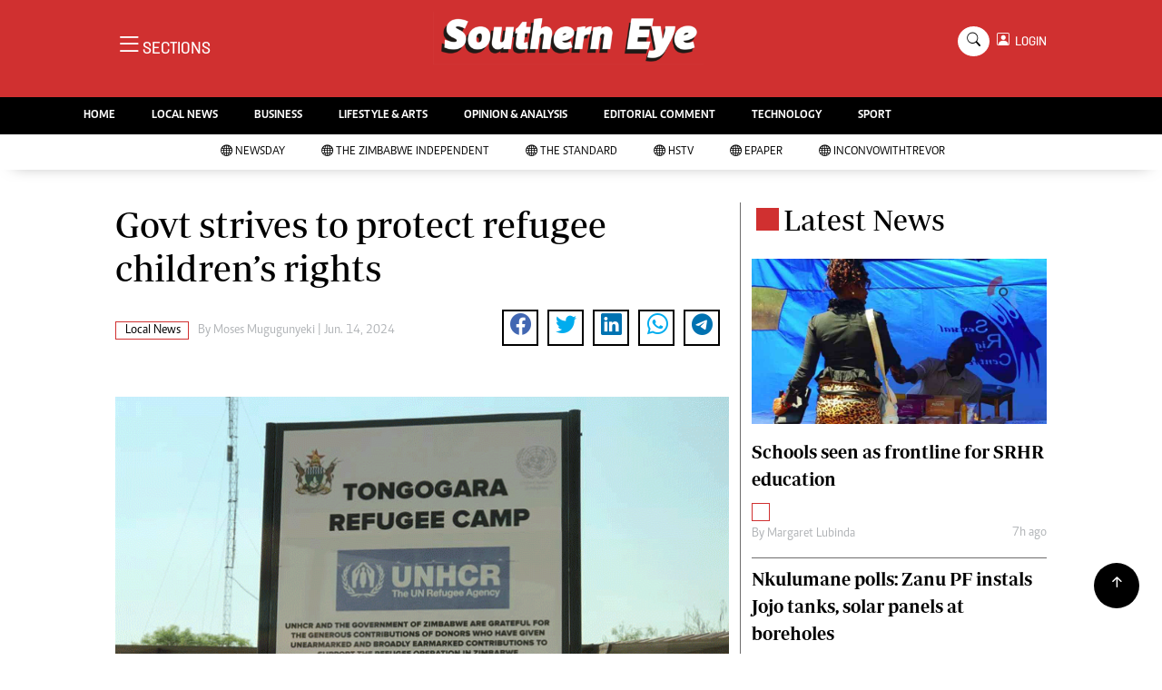

--- FILE ---
content_type: text/html; charset=UTF-8
request_url: https://staging.thestandard.co.zw/southerneye/local-news/article/200028222/govt-strives-to-protect-refugee-childrens-rights
body_size: 13285
content:
<!DOCTYPE html>
<html lang="en">
<head>
<meta charset="utf-8">
<title>  Govt strives to protect refugee children’s rights - The Southern Eye
  </title>
<meta content="width=device-width, initial-scale=1.0" name="viewport">
<meta name="theme-color" content="#d03030">
<meta name="developer:name" content="Omari Erick">
<meta name="developer:email" content="omarica2006@gmail.com">
<meta name="developer:phone" content="+254728283148">
<meta name="robots" content="index,follow" />
<meta name="copyright" content="The Southern Eye" />
<link rel="canonical" href="https://www.newsday.co.zw/southerneye/local-news/article/200028222/govt-strives-to-protect-refugee-childrens-rights"/>

<link rel="amphtml" href="https://www.newsday.co.zw/southerneye/amp/local-news/article/200028222/govt-strives-to-protect-refugee-childrens-rights"/>
<meta name="keywords" content="Tongogara Refugee Camp;government" />
<meta name="author" content="Moses Mugugunyeki "/>
<meta name="description" content="Various organisations, in partnership with the government, provide the basics such as food and blankets, and offer programmes to help children cope with tragedy." />
<link rel="image_src" href="https://cdn.thestandard.co.zw/images/newsday/uploads/2024/06/E31yb134ZVbqvr6udL4DmUrPynCwQLjR1IEoTtMs.gif">
<meta name="twitter:card" content="summary_large_image" />
<meta name="twitter:site" content="@sotherneyeZim" />
<meta name="twitter:creator" content="@southerneyeZim" />
<meta property="twitter:title" content="Govt strives to protect refugee children’s rights" />
<meta property="twitter:description" content="Govt strives to protect refugee children’s rights" />
<meta property="twitter:url" content="https://www.newsday.co.zw/southerneye/local-news/article/200028222/govt-strives-to-protect-refugee-childrens-rights" />
<meta property="twitter:image" content="https://cdn.thestandard.co.zw/images/newsday/uploads/2024/06/E31yb134ZVbqvr6udL4DmUrPynCwQLjR1IEoTtMs.gif" />
<meta property="og:type" content="website" />
<meta property="fb:app_id" content="2455582164830848" />
<meta property="og:title" content="Govt strives to protect refugee children’s rights" />
<meta property="og:description" content="Govt strives to protect refugee children’s rights" />
<meta property="og:site_name" content="Southern Eye" />
<meta property="og:url" content="https://www.newsday.co.zw/southerneye/local-news/article/200028222/govt-strives-to-protect-refugee-childrens-rights">
<meta property="og:image" content="https://cdn.thestandard.co.zw/images/newsday/uploads/2024/06/E31yb134ZVbqvr6udL4DmUrPynCwQLjR1IEoTtMs.gif" />
<meta property="og:image:secure_url" content="https://cdn.thestandard.co.zw/images/newsday/uploads/2024/06/E31yb134ZVbqvr6udL4DmUrPynCwQLjR1IEoTtMs.gif" />
<script type="application/ld+json">
{
    "@context": "http://schema.org",
    "@type": "NewsArticle",
	"@id":"https://www.newsday.co.zw/southerneye/local-news/article/200028222/govt-strives-to-protect-refugee-childrens-rights",
    "mainEntityOfPage":"https://www.newsday.co.zw/southerneye/local-news/article/200028222/govt-strives-to-protect-refugee-childrens-rights",
    "headline": "Govt strives to protect refugee children’s rights",
	"publisher":{"name":"Southern Eye","url":"https://www.newsday.co.zw/southerneye/","logo":{"@type":"ImageObject","url":"http://staging.thestandard.co.zw/southerneye/assets/images/logo.png","width":190,"height":60},"sameAs":["https://www.facebook.com/southerneyeZim/","https://twitter.com/southerneyeZim?lang=en"],"@type":"Organization","@context":"http://schema.org"},
    "image": {
        "@type": "ImageObject",
        "url": "https://cdn.thestandard.co.zw/images/newsday/uploads/2024/06/E31yb134ZVbqvr6udL4DmUrPynCwQLjR1IEoTtMs.gif",
        "height": 240,
        "width": 320
    },
    "datePublished": "Jun. 14, 2024",
    "dateModified": "Jun. 14, 2024",
    "author": {
        "@type": "Person",
        "name": "Moses Mugugunyeki ",
        "url":"http://staging.thestandard.co.zw/southerneye/author/5231/moses-mugugunyeki"
    },
    "description": "Various organisations, in partnership with the government, provide the basics such as food and blankets, and offer programmes to help children cope with tragedy."
}

    </script>

    <script type="application/ld+json">
        {
            "@context": "http://schema.org",
            "@type": "BreadcrumbList",
            "itemListElement": [{
                "@type": "ListItem",
                "position": 1,
                "name": "Home",
                "item": "https://www.newsday.co.zw/southerneye"
            }, {
                "@type": "ListItem",
                "position": 2,
                "name": "Local News",
                "item": "http://staging.thestandard.co.zw/southerneye/category/16/local-news"
            }, {
                "@type": "ListItem",
                "position": 3,
                "name": "Govt strives to protect refugee children’s rights",
                "item": "https://www.newsday.co.zw/southerneye/local-news/article/200028222/govt-strives-to-protect-refugee-childrens-rights"
            }]
        }
    </script>

<link href="https://staging.thestandard.co.zw/southerneye/assets/images/seye.jpg" rel="icon">
<link href="https://cdn.jsdelivr.net/npm/bootstrap-icons@1.4.1/font/bootstrap-icons.css" rel="stylesheet">
<!--<link href="http://staging.thestandard.co.zw/southerneye/assets/css/owl.carousel.min.css" rel="stylesheet">
<link href="http://staging.thestandard.co.zw/southerneye/assets/css/owl.theme.default.min.css" rel="stylesheet">!-->
<link href="https://staging.thestandard.co.zw/southerneye/assets/css/bootstrap.min.css" rel="stylesheet">
<link href="https://staging.thestandard.co.zw/southerneye/assets/css/style.css?v=162" rel="stylesheet">
<script async id="ebx" src="//applets.ebxcdn.com/ebx.js"></script>

 <!-- Google Tag Manager -->
<script>(function(w,d,s,l,i){w[l]=w[l]||[];w[l].push({'gtm.start':
new Date().getTime(),event:'gtm.js'});var f=d.getElementsByTagName(s)[0],
j=d.createElement(s),dl=l!='dataLayer'?'&l='+l:'';j.async=true;j.src=
'https://www.googletagmanager.com/gtm.js?id='+i+dl;f.parentNode.insertBefore(j,f);
})(window,document,'script','dataLayer','GTM-PSM2T3V');</script>
<!-- End Google Tag Manager -->


<!-- Google tag (gtag.js) -->
<script async src="https://www.googletagmanager.com/gtag/js?id=G-4NLQ9GNSG1">
</script>
<script>
  window.dataLayer = window.dataLayer || [];
  function gtag(){dataLayer.push(arguments);}
  gtag('js', new Date());

  gtag('config', 'G-4NLQ9GNSG1');
</script>

<script async src="https://securepubads.g.doubleclick.net/tag/js/gpt.js"></script>
<script>
  window.googletag = window.googletag || {cmd: []};
  googletag.cmd.push(function() {
      googletag.enableServices();
  });
</script>
  
<!--
<script async src="https://pagead2.googlesyndication.com/pagead/js/adsbygoogle.js?client=ca-pub-5185228015030174"
     crossorigin="anonymous"></script>!-->
<style type="text/css">
.border-bottom-thick{
  border-bottom: 4px solid #000!important;
}
</style>
<style type="text/css">
		.navbar .megamenu{ padding: 1rem; }
		@media  all and (min-width: 992px) {
			.navbar .has-megamenu{position:static!important;}
			.navbar .megamenu{left:0; right:0; width:100%; margin-top:0;  }
			
		}	
	 
		@media(max-width: 991px){
			.navbar.fixed-top .navbar-collapse, .navbar.sticky-top .navbar-collapse{
				overflow-y: auto;
				max-height: 90vh;
				margin-top:10px;
			}
		}
	 
    .fader{
      -webkit-mask-image: linear-gradient(to bottom, black 50%, transparent 100%);
  mask-image: linear-gradient(to bottom, black 50%, transparent 100%);
  height:  100px;
  width: 100%;
     }

     body{
   padding:0!important;
   background:#FFF!important;
 }
 .sticky-top{
   background:#FFF;
 }
	</style>

<script async src="https://securepubads.g.doubleclick.net/tag/js/gpt.js"></script>
<script>
  window.googletag = window.googletag || {cmd: []};
  </script>

  
  
<script>
   
  googletag.cmd.push(function() {

    
    googletag.defineSlot('/13427547/N-ARTICLE-1', [[728,90],[728,90]], 'div-gpt-ad-1661246079529-0').addService(googletag.pubads());
    googletag.defineSlot('/13427547/N-ARTICLE-2', [[300, 250],[300,600]], 'div-gpt-ad-1661246137862-0').addService(googletag.pubads());
    googletag.defineSlot('/13427547/N-ARTICLE-3', [[300, 250],[728,90]], 'div-gpt-ad-1661246195455-0').addService(googletag.pubads());
    googletag.defineSlot('/13427547/N-ARTICLE-4', [[300,250],[728,90]] ,'div-gpt-ad-1661246237662-0').addService(googletag.pubads());
    googletag.defineSlot('/13427547/N-ARTICLE-5', [[300, 250],[728,90]] ,'div-gpt-ad-1661246424409-0').addService(googletag.pubads());
    googletag.defineSlot('/13427547/N-ARTICLE-6', [[300, 250],[728,90]] ,'div-gpt-ad-1661246464747-0').addService(googletag.pubads());
     
    googletag.defineSlot('/3407884/Ureka_Supply_newsday.co.zw_Catfish_1x1_220424', [1, 1], 'div-gpt-ad-1713779707842-0').addService(googletag.pubads());
	googletag.defineSlot('/3407884/Ureka_Supply_newsday.co.zw_InFlowMB_1x1_220424', [1, 1], 'div-gpt-ad-1713779325254-0').addService(googletag.pubads());
	//googletag.defineSlot('/3407884/Ureka_Supply_newsday.co.zw_Interstitial_1x1_220424', [1, 1], 'div-gpt-ad-1713780082855-0').addService(googletag.pubads());
	googletag.defineSlot('/3407884/Ureka_Supply_newsday.co.zw_InpageMB_1x1_220424', [1, 1], 'div-gpt-ad-1713779579013-0').addService(googletag.pubads());
    googletag.pubads().enableSingleRequest();
    googletag.enableServices();
  });
  </script>
<script>
  window.googletag = window.googletag || {cmd: []};
  googletag.cmd.push(function() {
    googletag.defineSlot('/3407884/Ureka_Supply_newsday.co.zw_Outstream_1x1_280324', [1, 1], 'div-gpt-ad-1711626451117-0').addService(googletag.pubads());
    googletag.pubads().enableSingleRequest();
    googletag.enableServices();
  });
</script>


      
  <script>
 var anchorSlot =googletag.cmd.push(function() {
    googletag.defineOutOfPageSlot('/13427547/N-ANCHOR', googletag.enums.OutOfPageFormat.BOTTOM_ANCHOR).addService(googletag.pubads());
    googletag.pubads().enableSingleRequest();
    googletag.enableServices();
  });
</script>

 <script async src=https://cdn.afp.ai/ssp/sdk.js></script> 
  </head>
  <body>

 <!-- Google Tag Manager (noscript) -->
<noscript><iframe src="https://www.googletagmanager.com/ns.html?id=GTM-PSM2T3V"
height="0" width="0" style="display:none;visibility:hidden"></iframe></noscript>
<!-- End Google Tag Manager (noscript) -->


<!-- Topbar Start -->
<div class="px-5 d-none d-lg-block">
      <div class="row gx-0">
        <div class="col-lg-8 mb-2 mb-lg-0">
          <div id="myNav" class="overlay overflow-scroll">
            <a href="javascript:void(0)" class="closebtn" onclick="closeNav()">&times;</a>
            <div class="overlay-content">
              <div class="container">
                <div class="row">
                  <div class="col-12 col-md-3 boda-right">
                    <div class=" top-styling boda-bottom pt-3">
                      <img src="https://staging.thestandard.co.zw/southerneye/assets/images/logo.png" class="logo-style"> 
                      
                   <p>
                   AMH is an independent media house free from political ties or outside influence.
We have four newspapers: The Zimbabwe Independent, a business weekly published every Friday, The Standard, a weekly published every Sunday, and Southern and NewsDay, our daily newspapers. Each has an online edition.
    </p>
                      
                    </div>
                    <div class=" top-styling mt-2 boda-bottom mt-3">
                      <ul class="list-style-none">
                      <li><strong>Marketing</strong></li>
                      <li>Digital Marketing Manager:  <a href="/cdn-cgi/l/email-protection" class="__cf_email__" data-cfemail="62160f1716030f0003100322030e120a030f07060b034c010d4c1815">[email&#160;protected]</a></li>

                      <li>Tel: (04) 771722/3</li>

                      <li><strong>Online Advertising</strong></li>
                      <li><a href="/cdn-cgi/l/email-protection" class="__cf_email__" data-cfemail="47032e202e33262b07262b372f262a22232e26692428693d30">[email&#160;protected]</a></li>

                      <li><strong>Web Development</strong></li>
                      <li><a href="/cdn-cgi/l/email-protection" class="__cf_email__" data-cfemail="254f48444b5c404b5c405740654449554d444840414c440b464a0b5f52">[email&#160;protected]</a></li>
                      </ul>
                    </div>
                  </div>
                  <div class="col-12 col-md-9">
               


                    <div class="text-standard brands  mb-3 mt-3">NEWS & CURRENT AFFAIRS</div>
                    <div class="row">
                      <div class="col-12 col-md-4 boda-right">
                       
                        <ul class="justify-content-left  list-style-none   boda-bottom   row px-0">

                             
                           <li class="nav-item">
                            <a class="nav-link text-white" href="https://staging.thestandard.co.zw/southerneye/category/2/news">
                              <i class="bi bi-chevron-right"></i>News</a>
                          </li>
                          
                           <li class="nav-item">
                            <a class="nav-link text-white" href="https://staging.thestandard.co.zw/southerneye/category/3/politics">
                              <i class="bi bi-chevron-right"></i>Politics</a>
                          </li>
                          
                           <li class="nav-item">
                            <a class="nav-link text-white" href="https://staging.thestandard.co.zw/southerneye/category/6/entertainment">
                              <i class="bi bi-chevron-right"></i>Entertainment</a>
                          </li>
                          
                           <li class="nav-item">
                            <a class="nav-link text-white" href="https://staging.thestandard.co.zw/southerneye/category/39/courts">
                              <i class="bi bi-chevron-right"></i>Courts</a>
                          </li>
                          
                           <li class="nav-item">
                            <a class="nav-link text-white" href="https://staging.thestandard.co.zw/southerneye/category/40/local">
                              <i class="bi bi-chevron-right"></i>Local</a>
                          </li>
                          
                           <li class="nav-item">
                            <a class="nav-link text-white" href="https://staging.thestandard.co.zw/southerneye/category/42/crime">
                              <i class="bi bi-chevron-right"></i>Crime</a>
                          </li>
                          
                           <li class="nav-item">
                            <a class="nav-link text-white" href="https://staging.thestandard.co.zw/southerneye/category/86/government">
                              <i class="bi bi-chevron-right"></i>Government</a>
                          </li>
                          
                           <li class="nav-item">
                            <a class="nav-link text-white" href="https://staging.thestandard.co.zw/southerneye/category/87/football">
                              <i class="bi bi-chevron-right"></i>Football</a>
                          </li>
                          
                           <li class="nav-item">
                            <a class="nav-link text-white" href="https://staging.thestandard.co.zw/southerneye/category/88/tennis">
                              <i class="bi bi-chevron-right"></i>Tennis</a>
                          </li>
                          
                           <li class="nav-item">
                            <a class="nav-link text-white" href="https://staging.thestandard.co.zw/southerneye/category/89/rugby">
                              <i class="bi bi-chevron-right"></i>Rugby</a>
                          </li>
                          
                         

                        </ul>



                        <ul class="justify-content-left  list-style-none  boda-bottom      row px-0">

                             
                           <li class="nav-item">
                            <a class="nav-link text-white" href="https://staging.thestandard.co.zw/southerneye/category/90/cricket">
                              <i class="bi bi-chevron-right"></i>Cricket</a>
                          </li>
                          
                           <li class="nav-item">
                            <a class="nav-link text-white" href="https://staging.thestandard.co.zw/southerneye/category/91/swimming">
                              <i class="bi bi-chevron-right"></i>Swimming</a>
                          </li>
                          
                           <li class="nav-item">
                            <a class="nav-link text-white" href="https://staging.thestandard.co.zw/southerneye/category/92/motor-racing">
                              <i class="bi bi-chevron-right"></i>Motor Racing</a>
                          </li>
                          
                           <li class="nav-item">
                            <a class="nav-link text-white" href="https://staging.thestandard.co.zw/southerneye/category/93/other-sport">
                              <i class="bi bi-chevron-right"></i>Other Sport</a>
                          </li>
                          
                           <li class="nav-item">
                            <a class="nav-link text-white" href="https://staging.thestandard.co.zw/southerneye/category/94/markets">
                              <i class="bi bi-chevron-right"></i>Markets</a>
                          </li>
                          
                           <li class="nav-item">
                            <a class="nav-link text-white" href="https://staging.thestandard.co.zw/southerneye/category/95/economy">
                              <i class="bi bi-chevron-right"></i>Economy</a>
                          </li>
                          
                           <li class="nav-item">
                            <a class="nav-link text-white" href="https://staging.thestandard.co.zw/southerneye/category/98/health">
                              <i class="bi bi-chevron-right"></i>Health</a>
                          </li>
                          
                           <li class="nav-item">
                            <a class="nav-link text-white" href="https://staging.thestandard.co.zw/southerneye/category/106/multimedia">
                              <i class="bi bi-chevron-right"></i>Multimedia</a>
                          </li>
                          
                           <li class="nav-item">
                            <a class="nav-link text-white" href="https://staging.thestandard.co.zw/southerneye/category/170/editorial-comment">
                              <i class="bi bi-chevron-right"></i>Editorial Comment</a>
                          </li>
                          
                           <li class="nav-item">
                            <a class="nav-link text-white" href="https://staging.thestandard.co.zw/southerneye/category/258/elections-2013">
                              <i class="bi bi-chevron-right"></i>Elections 2013</a>
                          </li>
                          
                         

                        </ul>





                      </div>
                      <div class="col-12 col-md-4">
                         
                        <ul class="justify-content-left list-style-none boda-bottom row px-0">
                                                    
                           <li class="nav-item">
                            <a class="nav-link text-white" href="https://staging.thestandard.co.zw/southerneye/category/1216/life-style">
                              <i class="bi bi-chevron-right"></i>Life & Style</a>
                          </li>
                          
                           <li class="nav-item">
                            <a class="nav-link text-white" href="https://staging.thestandard.co.zw/southerneye/category/1217/business">
                              <i class="bi bi-chevron-right"></i>Business</a>
                          </li>
                          
                           <li class="nav-item">
                            <a class="nav-link text-white" href="https://staging.thestandard.co.zw/southerneye/category/1218/sport">
                              <i class="bi bi-chevron-right"></i>Sport</a>
                          </li>
                          
                           <li class="nav-item">
                            <a class="nav-link text-white" href="https://staging.thestandard.co.zw/southerneye/category/3647/mandela-the-life">
                              <i class="bi bi-chevron-right"></i>Mandela-The Life</a>
                          </li>
                          
                           <li class="nav-item">
                            <a class="nav-link text-white" href="https://staging.thestandard.co.zw/southerneye/category/3939/christmas-2013">
                              <i class="bi bi-chevron-right"></i>Christmas 2013</a>
                          </li>
                          
                           <li class="nav-item">
                            <a class="nav-link text-white" href="https://staging.thestandard.co.zw/southerneye/category/4395/southern-voices">
                              <i class="bi bi-chevron-right"></i>Southern Voices</a>
                          </li>
                          
                           <li class="nav-item">
                            <a class="nav-link text-white" href="https://staging.thestandard.co.zw/southerneye/category/5537/boxing">
                              <i class="bi bi-chevron-right"></i>Boxing</a>
                          </li>
                          
                           <li class="nav-item">
                            <a class="nav-link text-white" href="https://staging.thestandard.co.zw/southerneye/category/5538/athletics">
                              <i class="bi bi-chevron-right"></i>Athletics</a>
                          </li>
                          
                           <li class="nav-item">
                            <a class="nav-link text-white" href="https://staging.thestandard.co.zw/southerneye/category/5539/golf">
                              <i class="bi bi-chevron-right"></i>Golf</a>
                          </li>
                          
                           <li class="nav-item">
                            <a class="nav-link text-white" href="https://staging.thestandard.co.zw/southerneye/category/5540/basketball">
                              <i class="bi bi-chevron-right"></i>Basketball</a>
                          </li>
                          
                        </ul>

                        
                        <ul class="justify-content-left  list-style-none   boda-bottom   row px-0">

                             
                           <li class="nav-item">
                            <a class="nav-link text-white" href="https://staging.thestandard.co.zw/southerneye/category/5541/volleyball">
                              <i class="bi bi-chevron-right"></i>Volleyball</a>
                          </li>
                          
                           <li class="nav-item">
                            <a class="nav-link text-white" href="https://staging.thestandard.co.zw/southerneye/category/5876/netball">
                              <i class="bi bi-chevron-right"></i>Netball</a>
                          </li>
                          
                           <li class="nav-item">
                            <a class="nav-link text-white" href="https://staging.thestandard.co.zw/southerneye/category/5931/hockey">
                              <i class="bi bi-chevron-right"></i>Hockey</a>
                          </li>
                          
                           <li class="nav-item">
                            <a class="nav-link text-white" href="https://staging.thestandard.co.zw/southerneye/category/6762/zimbabwe-34">
                              <i class="bi bi-chevron-right"></i>Zimbabwe 34</a>
                          </li>
                          
                           <li class="nav-item">
                            <a class="nav-link text-white" href="https://staging.thestandard.co.zw/southerneye/category/7575/accidents">
                              <i class="bi bi-chevron-right"></i>Accidents</a>
                          </li>
                          
                           <li class="nav-item">
                            <a class="nav-link text-white" href="https://staging.thestandard.co.zw/southerneye/category/7855/bulawayo-at-120">
                              <i class="bi bi-chevron-right"></i>Bulawayo @ 120</a>
                          </li>
                          
                           <li class="nav-item">
                            <a class="nav-link text-white" href="https://staging.thestandard.co.zw/southerneye/category/8179/fifa2014-world-cup">
                              <i class="bi bi-chevron-right"></i>Fifa2014 World Cup</a>
                          </li>
                          
                           <li class="nav-item">
                            <a class="nav-link text-white" href="https://staging.thestandard.co.zw/southerneye/category/17635/home">
                              <i class="bi bi-chevron-right"></i>Home</a>
                          </li>
                          
                           <li class="nav-item">
                            <a class="nav-link text-white" href="https://staging.thestandard.co.zw/southerneye/category/19206/world-news">
                              <i class="bi bi-chevron-right"></i>World News</a>
                          </li>
                          
                           <li class="nav-item">
                            <a class="nav-link text-white" href="https://staging.thestandard.co.zw/southerneye/category/21957/matabeleland-north">
                              <i class="bi bi-chevron-right"></i>Matabeleland North</a>
                          </li>
                          
                         

                        </ul>
                     
                      </div>
                      <div class="col-12 col-md-4 boda-left">
                       
                      <div class="row">
                        <ul class="justify-content-left  list-style-none boda-bottom row px-0">
                                                   
                           <li class="nav-item">
                            <a class="nav-link text-white" href="https://staging.thestandard.co.zw/southerneye/category/22098/education">
                              <i class="bi bi-chevron-right"></i>Education</a>
                          </li>
                          
                           <li class="nav-item">
                            <a class="nav-link text-white" href="https://staging.thestandard.co.zw/southerneye/category/22100/handball">
                              <i class="bi bi-chevron-right"></i>Handball</a>
                          </li>
                          
                           <li class="nav-item">
                            <a class="nav-link text-white" href="https://staging.thestandard.co.zw/southerneye/category/22101/chess">
                              <i class="bi bi-chevron-right"></i>Chess</a>
                          </li>
                          
                           <li class="nav-item">
                            <a class="nav-link text-white" href="https://staging.thestandard.co.zw/southerneye/category/22102/karate">
                              <i class="bi bi-chevron-right"></i>Karate</a>
                          </li>
                          
                           <li class="nav-item">
                            <a class="nav-link text-white" href="https://staging.thestandard.co.zw/southerneye/category/22103/agriculture">
                              <i class="bi bi-chevron-right"></i>Agriculture</a>
                          </li>
                          
                           <li class="nav-item">
                            <a class="nav-link text-white" href="https://staging.thestandard.co.zw/southerneye/category/22116/featured">
                              <i class="bi bi-chevron-right"></i>Featured</a>
                          </li>
                          
                           <li class="nav-item">
                            <a class="nav-link text-white" href="https://staging.thestandard.co.zw/southerneye/category/22117/cartoons">
                              <i class="bi bi-chevron-right"></i>Cartoons</a>
                          </li>
                          
                           <li class="nav-item">
                            <a class="nav-link text-white" href="https://staging.thestandard.co.zw/southerneye/category/22118/picture-gallery">
                              <i class="bi bi-chevron-right"></i>Picture Gallery</a>
                          </li>
                          
                           <li class="nav-item">
                            <a class="nav-link text-white" href="https://staging.thestandard.co.zw/southerneye/category/23462/opinion-amp-analysis">
                              <i class="bi bi-chevron-right"></i>Opinion &amp; Analysis</a>
                          </li>
                          
                           <li class="nav-item">
                            <a class="nav-link text-white" href="https://staging.thestandard.co.zw/southerneye/category/357850/contact-us">
                              <i class="bi bi-chevron-right"></i>Contact Us</a>
                          </li>
                          
                        </ul>
                         
                        <ul class="justify-content-left list-style-none   row px-0">
                                                   
                           <li class="nav-item">
                            <a class="nav-link text-white" href="https://staging.thestandard.co.zw/southerneye/category/358257/about-us">
                              <i class="bi bi-chevron-right"></i>About us</a>
                          </li>
                          
                           <li class="nav-item">
                            <a class="nav-link text-white" href="https://staging.thestandard.co.zw/southerneye/category/358493/advertising">
                              <i class="bi bi-chevron-right"></i>Advertising</a>
                          </li>
                          
                           <li class="nav-item">
                            <a class="nav-link text-white" href="https://staging.thestandard.co.zw/southerneye/category/358640/terms-and-conditions">
                              <i class="bi bi-chevron-right"></i>Terms and Conditions</a>
                          </li>
                          
                           <li class="nav-item">
                            <a class="nav-link text-white" href="https://staging.thestandard.co.zw/southerneye/category/358646/privacy-policy">
                              <i class="bi bi-chevron-right"></i>Privacy Policy</a>
                          </li>
                          
                           <li class="nav-item">
                            <a class="nav-link text-white" href="https://staging.thestandard.co.zw/southerneye/category/3096224744078436/local-news">
                              <i class="bi bi-chevron-right"></i>Local News</a>
                          </li>
                          
                           <li class="nav-item">
                            <a class="nav-link text-white" href="https://staging.thestandard.co.zw/southerneye/category/3096224744078437/technology">
                              <i class="bi bi-chevron-right"></i>Technology</a>
                          </li>
                          
                           <li class="nav-item">
                            <a class="nav-link text-white" href="https://staging.thestandard.co.zw/southerneye/category/3096224744078438/international">
                              <i class="bi bi-chevron-right"></i>International</a>
                          </li>
                          
                           <li class="nav-item">
                            <a class="nav-link text-white" href="https://staging.thestandard.co.zw/southerneye/category/3096224744078439/editorial-comment">
                              <i class="bi bi-chevron-right"></i>Editorial Comment</a>
                          </li>
                          
                        </ul>

                        </div>


                      </div>


 



                    </div>






 


 



                    </div>














                     <div class="row boda-top">
                       
                       
                    </div>
                  </div>
                   
                     


      
                </div>
              </div>
            </div>
          </div>
          <div class="d-flex text-white top-article" style="font-size:15px;padding-left: 10px;cursor:pointer" onclick="openNav()">
          </div>
        </div>
      </div>
    </div>

<!-- Topbar End -->
 <div id="main">
      <!-- Navbar & Carousel Start -->







      <div class="skycraper col" style="position:absolute;top:4px;z-index:0!important;left:0">
    <div class="sticky-top" style="position:fixed;top:4px;z-index:0!important;left:0"> 
      
  </div>
  </div>










      <section class="ftco-section" style="z-index:2!important;position:relative;">
        <div class="container" style="background: #d03030 !important">
          <div class="row justify-content-between">
            <div class="col-md-12 order-md-last">
              <div class="row">
                 <div class="col-md-4 desktop-only align-items-center">
                  <button class="openbtn open-display" onclick="openNav()">
                    <i class="bi bi-list hum-style"></i>
                    <span class="section-style">SECTIONS</span>
                  </button>
                </div>
                <div class="col-10 col-md-4 pt-2 desktop-only">
                  <a class="navbar-brand" href="https://staging.thestandard.co.zw/southerneye">
                    <img src="https://staging.thestandard.co.zw/southerneye/assets/images/logo.png" class="w-100"> 
                  </a>
                </div>
                <div class="col-10 col-md-6 pt-2 mobile-only">
                  <a class="navbar-brand" href="https://staging.thestandard.co.zw/southerneye">
                     <img src="https://staging.thestandard.co.zw/southerneye/assets/images/logo.png" class="w-100 pt-3"> 
                  </a>
                </div>
                <div class="col-2 col-md-6 mobile-only" style="padding:3px">
                  <button class="navbar-toggler" type="button" data-bs-toggle="collapse" data-bs-target="#main_nav" data-bs-target="#navbarNav" aria-controls="navbarNav" aria-expanded="false" aria-label="Toggle navigation">
                    <i class="f-12 bi bi-list"></i>
                  </button>
                </div>
                          
                <div class="col-md-4 d-md-flex justify-content-end desktop-only   align-self-center">
                  <div class="search"></div>
                  <form action="#" class="searchform order-lg-last">
                    <div class="form-group d-flex justify-content-end align-items-baseline">
                      <div class="box" id="search">
                        <input type="text" placeholder="Type to search" class="search-box">
                        <span class="mx-2" onclick="closeSearch()" style="cursor: pointer;">x</span>
                      </div>
                      <a href="https://staging.thestandard.co.zw/southerneye/search" <span class=" search bi bi-search mx-2" onclick="openSearch1()" style="cursor: pointer;"></span>
</a>
                      
                    
                    <div class="dopdown1">
                      <a href="https://staging.thestandard.co.zw/southerneye/sso" class="dopbtn bi bi-person-square d-flex login"> &nbsp;&nbsp;LOGIN</a>
                     
                    </div>
                    

                  </form>
                </div>
              </div>
               <div class="row bg-newsday-dark mx-0">
                  <div class="d-flex  align-items-center justify-content-between login-border-bottom">
                    <div class="col-md-6 mobile-only">
                    </div>
                    <div class="col-md-6 mobile-only d-none">
                      
                   
                    
                    <div class="dopdown1 pt-2">
                      <a href="https://staging.thestandard.co.zw/southerneye/sso" class="dopbtn bi bi-person-square d-flex login"> &nbsp;&nbsp;LOGIN</a>
                     
                    </div>
                    
                    </div>
                  </div>
                </div>   
            </div>
          </div>
        </div>
       
      </section>
      <section> 
         <nav class="navbar navbar-expand-lg navbar-light  p-0 bg-dark"  style="z-index:3">
          <div class="align-items-baseline">
            <div class="ftco-navbar-light collapse bg-dark navbar-collapse" id="main_nav">
              <div class="row bg-dark mx-0">
                <ul class="navbar-nav drop-menu desktop-only justify-content-end bg-dark">
                  <li class="nav-item menu-mobile-border desktop-only">
                    <a href="https://staging.thestandard.co.zw/southerneye" class="nav-link desgin text-white ">
                      <i class="bi bi-chevron-right"></i>HOME </a>
                  </li>
                  <li class="nav-item menu-mobile-border desktop-only">
                    <a href="https://staging.thestandard.co.zw/southerneye/category/40/local-news" class="nav-link nairobian desgin text-white ">
                      <i class="bi bi-chevron-right"></i>LOCAL NEWS</a>
                  </li>
                  <li class="nav-item menu-mobile-border desktop-only">
                    <a href="https://staging.thestandard.co.zw/southerneye/category/4/business-digest" class="nav-link nairobian desgin text-white ">
                      <i class="bi bi-chevron-right"></i>BUSINESS</a>
                  </li>


                  <li class="nav-item menu-mobile-border desktop-only">
                    <a href="https://staging.thestandard.co.zw/southerneye/category/6/lifestyle-and-arts" class="nav-link nairobian desgin text-white">
                      <i class="bi bi-chevron-right"></i>LIFESTYLE & ARTS</a>
                  </li>

                  <li class="nav-item menu-mobile-border desktop-only">
                    <a href="https://staging.thestandard.co.zw/southerneye/category/10/opinion-and-analysis" class="nav-link desgin  text-white">
                      <i class="bi bi-chevron-right"></i>OPINION & ANALYSIS</a>
                  </li>

                  <li class="nav-item menu-mobile-border desktop-only">
                    <a href="https://staging.thestandard.co.zw/southerneye/category/170/editorial-comment" class="nav-link nairobian desgin  text-white">
                      <i class="bi bi-chevron-right"></i>EDITORIAL COMMENT</a>
                  </li>
                  
                 
                  <li class="nav-item menu-mobile-border desktop-only">
                    <a href="https://staging.thestandard.co.zw/southerneye/category/9/technology" class="nav-link nairobian desgin text-white">
                      <i class="bi bi-chevron-right"></i>TECHNOLOGY</a>
                  </li>

 
                  <li class="nav-item menu-mobile-border desktop-only">
                    <a href="https://staging.thestandard.co.zw/southerneye/category/5/sport" class="nav-link nairobian desgin text-white">
                      <i class="bi bi-chevron-right"></i>SPORT</a>
                  </li>
                </ul>
                
                <div class="row mx-0 my-4 px-4 d-md-none mobile-only ">

                
                
                    <div class="dopdown pt-0 pb-3">
                      <a href="https://staging.thestandard.co.zw/southerneye/sso" class="dopbtn bi bi-person-square d-flex login text-white"> &nbsp;&nbsp;LOGIN</a>
                     
                    </div>
                    
                    
                   <form class="d-flex">
                  <input class="form-control me-2" type="search" placeholder="Search" aria-label="Search">
                  <button class="btn btn-dark" type="submit">Search</button>
                </form>
                </div>
                  <div class="col p-0">
                  <ul class=" navbar-nav drop-menu">
                    
                  <li class="nav-item menu-mobile-border mobile-only">
                    <a href="https://staging.thestandard.co.zw/southerneye" class="nav-link nairobian desgin text-white ">
                      <i class="bi bi-chevron-right"></i>HOME</a>
                  </li>
                  <li class="nav-item menu-mobile-border mobile-only">
                    <a href="https://staging.thestandard.co.zw/southerneye/category/40/local-news" class="nav-link nairobian desgin text-white ">
                      <i class="bi bi-chevron-right"></i>LOCAL NEWS</a>
                  </li>
                  <li class="nav-item menu-mobile-border mobile-only">
                    <a href="https://staging.thestandard.co.zw/southerneye/category/4/business-digest" class="nav-link nairobian desgin text-white ">
                      <i class="bi bi-chevron-right"></i>BUSINESS</a>
                  </li>


                  <li class="nav-item menu-mobile-border mobile-only">
                    <a href="https://staging.thestandard.co.zw/southerneye/category/6/lifestyle-and-arts" class="nav-link nairobian desgin text-white">
                      <i class="bi bi-chevron-right"></i>LIFESTYLE & ARTS</a>
                  </li>

                
                  </ul>
                </div>
                <div class="col">
                  <ul class="navbar-nav  drop-menu">
                     
                  <li class="nav-item menu-mobile-border mobile-only">
                    <a href="https://staging.thestandard.co.zw/southerneye/category/10/opinion-and-analysis" class="nav-link desgin  text-white">
                      <i class="bi bi-chevron-right"></i>OPINION & ANALYSIS</a>
                  </li>

                  <li class="nav-item menu-mobile-border mobile-only">
                    <a href="https://staging.thestandard.co.zw/southerneye/category/170/editorial-comment" class="nav-link nairobian desgin  text-white">
                      <i class="bi bi-chevron-right"></i>EDITORIAL COMMENT</a>
                  </li>
                  
                 
                  <li class="nav-item menu-mobile-border mobile-only">
                    <a href="https://staging.thestandard.co.zw/southerneye/category/9/technology" class="nav-link nairobian desgin text-white">
                      <i class="bi bi-chevron-right"></i>TECHNOLOGY</a>
                  </li>

 
                  <li class="nav-item menu-mobile-border mobile-only">
                    <a href="https://staging.thestandard.co.zw/southerneye/category/5/sport" class="nav-link nairobian desgin text-white">
                      <i class="bi bi-chevron-right"></i>SPORT</a>
                  </li>
                  <li class="nav-item menu-mobile-border mobile-only">
                    <a href="https://convowithtrevor.com/" class="nav-link nairobian desgin text-white">
                      <i class="bi bi-chevron-right"></i>InConvoWithTrevor</a>
                  </li>
                  </ul>
                </div>



              </div>
            </div>
          </div>
        </nav>



        <nav class="navbar navbar-expand-lg navbar-light navborder-live p-0 ">
          <div class="container-fluid align-items-baseline p-0">
            <div class="ftco-navbar-light justify-content-center collapse navbar-collapse" id="main_nav">
              <div class="row">
                <ul class=" navbar-nav drop-menu">
                  
                <li class="nav-item menu-mobile-border">
                    <a href="https://newsday.co.zw/" class="nav-link desgin nav-live text-dark">
                      <i class="bi bi-globe"></i>
                      <span class="live-style-eve"></span>NewsDay</a>
                  </li>
                  <li class="nav-item menu-mobile-border">
                    <a href="https://newsday.co.zw/theindependent" class="nav-link desgin nav-live text-dark">
                      <i class="bi bi-globe"></i>
                      <span class="live-style-eve"></span>The Zimbabwe Independent</a>
                  </li>
                  <li class="nav-item menu-mobile-border">
                    <a href="https://newsday.co.zw/thestandard" class="nav-link desgin nav-live text-dark">
                      <i class="bi bi-globe"></i>
                      <span class="live-style-eve"></span>The Standard</a>
                  </li>
                   
                  <li class="nav-item menu-mobile-border">
                    <a href="https://newsday.co.zw/hstv" class="nav-link desgin nav-live text-dark">
                      <i class="bi bi-globe"></i>
                      <span class="live-style-eve"></span>HSTV</a>
                  </li>

                  <li class="nav-item menu-mobile-border">
                    <a href="https://epaper.newsday.co.zw" class="nav-link desgin nav-live text-dark">
                      <i class="bi bi-globe"></i>
                      <span class="live-style-eve"></span>Epaper</a>
                  </li>		  
				   <li class="nav-item menu-mobile-border">
                    <a href="https://convowithtrevor.com/" class="nav-link desgin nav-live text-dark">
                      <i class="bi bi-globe"></i>
                      <span class="live-style-eve"></span>InConvoWithTrevor</a>
                  </li>
                </ul>
              </div>
            </div>
          </div>
        </nav>
      </section>







      <div class="skycraper col" style="position:absolute;top:4px;z-index:0!important;right:0">
    <div class="sticky-top" style="position:fixed;top:4px;z-index:0!important;right:0"> 
     
   
  </div>
  </div>













    </div>
<div id="fb-root"></div>
<script data-cfasync="false" src="/cdn-cgi/scripts/5c5dd728/cloudflare-static/email-decode.min.js"></script><script async defer crossorigin="anonymous" src="https://connect.facebook.net/en_GB/sdk.js#xfbml=1&version=v19.0&appId=2455582164830848" nonce="NTTYTfFb"></script>
<section class="section-phase pt-3 pb-3">
  <div class="container">
<!-- /3407884/Ureka_Supply_newsday.co.zw_Catfish_1x1_220424 -->

<div id='div-gpt-ad-1713779707842-0'>

<script>

googletag.cmd.push(function() { googletag.display('div-gpt-ad-1713779707842-0'); });

</script>

</div>
<!-- /3407884/Ureka_Supply_newsday.co.zw_InFlowMB_1x1_220424 -->

<div id='div-gpt-ad-1713779325254-0'>

<script>

googletag.cmd.push(function() { googletag.display('div-gpt-ad-1713779325254-0'); });

</script>

</div>
<!-- /3407884/Ureka_Supply_newsday.co.zw_Interstitial_1x1_220424 -->
<!--
<div id='div-gpt-ad-1713780082855-0'>

<script>

googletag.cmd.push(function() { googletag.display('div-gpt-ad-1713780082855-0'); });

</script>
</div>-->
<!-- /3407884/Ureka_Supply_newsday.co.zw_InpageMB_1x1_220424 -->

<div id='div-gpt-ad-1713779579013-0'>

<script>

googletag.cmd.push(function() { googletag.display('div-gpt-ad-1713779579013-0'); });

</script>

</div>
  
  <!-- /13427547/N-ARICLE-1 -->
<div id='div-gpt-ad-1661246079529-0' class="ad">
  <script>
    googletag.cmd.push(function() { googletag.display('div-gpt-ad-1661246079529-0'); });
  </script>
</div>

<!-- /3407884/Ureka_Supply_newsday.co.zw_Outstream_1x1_280324 -->
<div id='div-gpt-ad-1711626451117-0'>
  <script>
    googletag.cmd.push(function() { googletag.display('div-gpt-ad-1711626451117-0'); });
  </script>
</div>

    <div class="row" style="z-index: 1; 
     background: #fff;">  
      <div class="col-12 col-md-8">
        <div class="mb-4">
        
          <h1>Govt strives to protect refugee children’s rights</h1>
            
          
          <div class="row justify-content-between align-items-baseline">
             <div class="col-12 col-md-6">
                <div class="d-flex align-items-baseline">
                <a href="https://staging.thestandard.co.zw/southerneye/category/16/local-news"><div class="Category">Local News</div></a>
                   <small class="text-muted byline-margin"> By <a class="text-muted" href="https://staging.thestandard.co.zw/southerneye/author/5231/moses-mugugunyeki">Moses Mugugunyeki</a>  | Jun. 14, 2024</small>
                </div>
             </div>
             <div class="col-12 col-md-6">
                <div class="d-flex pb-4 share-social mb-2">
                <a href="https://www.facebook.com/sharer.php?u=https://www.newsday.co.zw/southerneye/local-news/article/200028222/govt-strives-to-protect-refugee-childrens-rights"
                    <i class="bi bi-facebook social-icon-top facebook"></i>
</a>
                    <a href="https://twitter.com/share?url=https://www.newsday.co.zw/southerneye/local-news/article/200028222/govt-strives-to-protect-refugee-childrens-rights&hashtags=&text=Govt strives to protect refugee children’s rights"
                    <i class="bi bi-twitter social-icon-top twitter"></i>
                      </a>
                      <a href="https://www.linkedin.com/shareArticle?url=https://www.newsday.co.zw/southerneye/local-news/article/200028222/govt-strives-to-protect-refugee-childrens-rights&amp;title=Govt strives to protect refugee children’s rights&amp;summary=Various organisations, in partnership with the government, provide the basics such as food and blankets, and offer programmes to help children cope with tragedy.&amp;source=The Southern Eye"
                    <i class="bi bi-linkedin social-icon-top linkedin"></i>
                     </a>
                    <!--<i class="bi bi-youtube social-icon-top youtube"></i>!-->
                    <a href="whatsapp://send?text=Govt strives to protect refugee children’s rights–https://www.newsday.co.zw/southerneye/local-news/article/200028222/govt-strives-to-protect-refugee-childrens-rights&amp;utm-source=whatsapp&amp;utm-medium=share&amp;utm-campaign=Govt strives to protect refugee children’s rights"
                    <i class="bi bi-whatsapp social-icon-top twitter"></i>
</a>
                    <a href="https://telegram.me/share/url?url=https://www.newsday.co.zw/southerneye/local-news/article/200028222/govt-strives-to-protect-refugee-childrens-rights&hashtags=&text=Govt strives to protect refugee children’s rights"
                    <i class="bi bi-telegram social-icon-top linkedin"></i>
</a>
                    
                    
                </div>
             </div>
          </div>
          
         </div>

         <div class="content-body">
      

                   
         
         <img data-src="https://cdn.thestandard.co.zw/images/newsday/uploads/2024/06/E31yb134ZVbqvr6udL4DmUrPynCwQLjR1IEoTtMs.gif"    width="800" height="500"  class="w-100 style-image-article lazily">
         <div class="mb-3 top-article boda-bottom caption-style">
                     Tongogara Refugee Camp is home to 15 835 refugees and asylum seekers.
                   </div> 
      
           
         
         <p class='paragraph-style'>AUTHORITIES at Tongogara Refugee Camp in Chipinge, Manicaland province, say they are doing everything possible to protect refugee children, especially those who are unaccompanied, in accordance with international conventions.</p>
<p class='paragraph-style'>Tongogara Refugee Camp is home to 15 835 refugees and asylum seekers.</p><p><div id='div-gpt-ad-1661246195455-0' class='ad'><script>googletag.cmd.push(function() { googletag.display('div-gpt-ad-1661246195455-0'); });</script></div></p>
<p class='paragraph-style'>These include families, unaccompanied minors and separated children.</p>
<p class='paragraph-style'>Specific protection for refugee children is provided in Article 22 of the Convention on the Rights of the Child and Article 23 of the African Charter on the Rights and Welfare of Children.</p>
<p class='paragraph-style'>It states that the best interests of the child is paramount, especially for unaccompanied refugee children at all stages of their displacement cycle until they receive appropriate accommodation.</p><p><div id='div-gpt-ad-1661246237662-0' class='ad'><script>googletag.cmd.push(function() { googletag.display('div-gpt-ad-1661246237662-0'); });</script></div></p>
<p class='paragraph-style'>&ldquo;We have 73 unaccompanied children and 46 separated children at Tongogara Refugee Camp,&rdquo; camp administrator Johanne Mhlanga said.</p>
<p class='paragraph-style'>&ldquo;Our mandate as the government of Zimbabwe is to make sure that these unaccompanied children and separated children are fully protected in line with refugee and children&rsquo;s conventions.</p>
<p class='paragraph-style'>&ldquo;We are happy that organisations like Red Cross are implementing programmes that facilitate the enhancement of children&rsquo;s rights.&rdquo;</p><ul class="list-group border-thick px-0  pb-2 my-4"><div class="brand-title d-flex mt-3 mb-3 col-md-12"><span class="bg-latest"></span><h3><span class="links text-dark">Keep Reading</span></h3></div><li class="list-group-item list-group-item-action f-600"><i class="bi bi-chevron-right"></i> <a class="" href="https://www.newsday.co.zw//article/1741/teachers-other-civil-servants-face-off">Teachers, other civil servants  face off</a></li><li class="list-group-item list-group-item-action f-600"><i class="bi bi-chevron-right"></i> <a class="" href="https://www.newsday.co.zw//article/3792/veld-fire-management-strategies-for-2022">Veld fire management strategies for 2022</a></li><li class="list-group-item list-group-item-action f-600"><i class="bi bi-chevron-right"></i> <a class="" href="https://www.newsday.co.zw//article/4050/magistrate-in-court-for-abuse-of-power">Magistrate in court for abuse of power</a></li><li class="list-group-item list-group-item-action f-600"><i class="bi bi-chevron-right"></i> <a class="" href="https://www.newsday.co.zw//article/4741/vungu-dam-water-treatment-and-irrigation-project-takes-off">Vungu Dam water treatment and irrigation project takes off</a></li></ul>
<p class='paragraph-style'>Mhlanga said the Restoration of Family Links programme, which the Zimbabwe Red Cross Society (ZRCS) was implementing at Tongogara Refugee Camp, sought to help unaccompanied children and separated children.</p><p><div id='div-gpt-ad-1661246424409-0' class='ad'><script>googletag.cmd.push(function() { googletag.display('div-gpt-ad-1661246424409-0'); });</script></div></p>
<p class='paragraph-style'>ZRCS is implementing the Restoration of Family Links with support from the International Committee of the Red Cross.</p>
<p class='paragraph-style'>&ldquo;As part of the global Red Cross Movement, the ZRCS offers the Restoration of Family Links programme which seeks to prevent family separation, restore and maintain family contact, reunite families and clarify the fate of missing persons by offering the following services for free: Red Cross messages, wi-fi services, tracing of loved ones, phone call services, trace the face, RedSafe mobile app and phone charging,&rdquo; ZRCS secretary-general Elias Hwenga said.</p>
<p class='paragraph-style'>He said the Restoration of Family Links programme had a component for unaccompanied children and separated children.</p>
<p class='paragraph-style'>Children are the most vulnerable in refugee camps.</p>
<p class='paragraph-style'>Various organisations, in partnership with the government, provide the basics such as food and blankets, and offer programmes to help children cope with tragedy.</p></p>

        
    
     <h4><span   class="links text-dark sub-title">Related Topics</span></h4>
<div class="row mx-0 mb-4">
<span class="keywords">
                <a href="https://staging.thestandard.co.zw/southerneye/topic/tongogara-refugee-camp">  Tongogara Refugee Camp</a>
</span>
 <span class="keywords">
                <a href="https://staging.thestandard.co.zw/southerneye/topic/government">  Government</a>
</span>
 </div>

              </div>
              
<div class="row ">
                 <div class=" sub-title bg-share1 share-style px-2">
                    Share this article on social
                  </div>
                  <div class="col-12 col-md-6">
                <div class="d-flex pb-4 share-social-bottom mb-2">
                <a href="https://www.facebook.com/sharer.php?u=https://www.newsday.co.zw/southerneye/local-news/article/200028222/govt-strives-to-protect-refugee-childrens-rights"
                    <i class="bi bi-facebook social-icon-top facebook"></i>
</a>
                    <a href="https://twitter.com/share?url=https://www.newsday.co.zw/southerneye/local-news/article/200028222/govt-strives-to-protect-refugee-childrens-rights&hashtags=&text=Govt strives to protect refugee children’s rights"
                    <i class="bi bi-twitter social-icon-top twitter"></i>
                      </a>
                      <a href="https://www.linkedin.com/shareArticle?url=https://www.newsday.co.zw/southerneye/local-news/article/200028222/govt-strives-to-protect-refugee-childrens-rights&amp;title=Govt strives to protect refugee children’s rights&amp;summary=Various organisations, in partnership with the government, provide the basics such as food and blankets, and offer programmes to help children cope with tragedy.&amp;source=The Southern Eye"
                    <i class="bi bi-linkedin social-icon-top linkedin"></i>
                     </a>
                   <!-- <i class="bi bi-youtube social-icon-top youtube"></i>!-->
                    <a href="whatsapp://send?text=Govt strives to protect refugee children’s rights–https://www.newsday.co.zw/southerneye/local-news/article/200028222/govt-strives-to-protect-refugee-childrens-rights&amp;utm-source=whatsapp&amp;utm-medium=share&amp;utm-campaign=Govt strives to protect refugee children’s rights"
                    <i class="bi bi-whatsapp social-icon-top twitter"></i>
</a>
                    <a href="https://telegram.me/share/url?url=https://www.newsday.co.zw/southerneye/local-news/article/200028222/govt-strives-to-protect-refugee-childrens-rights&hashtags=&text=Govt strives to protect refugee children’s rights"
                    <i class="bi bi-telegram social-icon-top linkedin"></i>
</a>
                    
                    
                </div>
             </div>
              </div>

 <div class="mt-2">
 
<div class="fb-comments" data-href="https://www.newsday.co.zw/southerneye/local-news/article/200028222/govt-strives-to-protect-refugee-childrens-rights" data-width="100%" data-numposts="10"></div>

<!--
              <div id="disqus_thread"></div>
<script>
    
    var disqus_config = function () {
    this.page.url ="https://www.newsday.co.zw/southerneye/local-news/article/200028222/govt-strives-to-protect-refugee-childrens-rights";   
    this.page.identifier = 200028222
    };
    
    (function() {  
    var d = document, s = d.createElement('script');
    s.src = 'https://newsday-co-zw.disqus.com/embed.js';
    s.setAttribute('data-timestamp', +new Date());
    (d.head || d.body).appendChild(s);
    })();
</script>
<noscript>Please enable JavaScript to view the <a href="https://disqus.com/?ref_noscript">comments powered by Disqus.</a></noscript>

!-->





<script async src="https://pagead2.googlesyndication.com/pagead/js/adsbygoogle.js?client=ca-pub-5185228015030174"
     crossorigin="anonymous"></script>
<ins class="adsbygoogle"
     style="display:block"
     data-ad-format="autorelaxed"
     data-ad-client="ca-pub-5185228015030174"
     data-ad-slot="1660755087"></ins>
<script>
     (adsbygoogle = window.adsbygoogle || []).push({});
</script>





              <!--
              <section class="bg-right-grey border-thick">
                <div class="container">
                   <div class="brand-title d-flex py-3 col-md-12 boda-bottom">
                   <span class="bg-latest"></span>
                   <h3><a href="#" class="links text-dark">Similar Articles</a></h3>
                </div>
                  <div class="row">
                    <div class="col-md-12">
                      <div class="featured-carousel owl-carousel">

                                              <div class="item">
                          <div class="work-wrap d-md-flex">
                            <div class="img order-md-last"> 
                              
                            <a class="text-dark" href="https://www.newsday.co.zw//article/200033330/logistics-ground-gukurahundi-hearings">
          <img alt="Logistics ground Gukurahundi hearings" data-src="https://cdn.thestandard.co.zw/images/southerneye/uploads/2024/10/nzrFIx5YXbuZpNd71vpIyUjqCVjJWyC3E1eVajfy.jpg"    class="w-100 pt-3 px-3 style-image h-100 lazily">
</a>
                           
                          
                          </div>
                            <div class="text text-left text-lg-right p-4 px-xl-5 d-flex align-items-center">
                              <div class="desc w-100">
                                 
                              <a class="text-dark" href="https://www.newsday.co.zw//article/200033330/logistics-ground-gukurahundi-hearings"> 
                    <div class="sub-title mb-2">
                     Logistics ground Gukurahundi hearings
                    </div>
                        </a> 
                                    <div class="mb-3 pt-2 top-article">
                                     Key players in Matabeleland regions this week accused officials responsible for the process of allegedly
                                    </div>
                                    <a href="http://staging.thestandard.co.zw/southerneye/category/16/local-news"><div class="Category"></div></a>
                                    <div class="row align-items-center">
                                      <div class="col-8 col-md-8">
                                        <small class="text-muted">By <a class="text-muted" href="http://staging.thestandard.co.zw/southerneye/author/5218/silas-nkala">Silas Nkala</a> </small>
                                      </div>
                                    <div class="col-4 col-md-4">
                                      <small class="text-muted float-right">Oct. 8, 2024</small>
                                    </div>
                                    </div>
                                 
                              </div>
                            </div>
                          </div>
                        </div>

                                                <div class="item">
                          <div class="work-wrap d-md-flex">
                            <div class="img order-md-last"> 
                              
                            <a class="text-dark" href="https://www.newsday.co.zw//article/200020895/zanu-pf-played-dirty-in-binga-by-election-zesn">
          <img alt="Zanu PF played ‘dirty’ in Binga by-election: Zesn" data-src="https://cdn.thestandard.co.zw/images/southerneye/uploads/2023/12/qRnuS4k2k54yMog6vcqYoyCPEsI5EI0v4KwWhpbN.jpg"    class="w-100 pt-3 px-3 style-image h-100 lazily">
</a>
                           
                          
                          </div>
                            <div class="text text-left text-lg-right p-4 px-xl-5 d-flex align-items-center">
                              <div class="desc w-100">
                                 
                              <a class="text-dark" href="https://www.newsday.co.zw//article/200020895/zanu-pf-played-dirty-in-binga-by-election-zesn"> 
                    <div class="sub-title mb-2">
                     Zanu PF played ‘dirty’ in Binga by-election: Zesn
                    </div>
                        </a> 
                                    <div class="mb-3 pt-2 top-article">
                                     Zanu PF director of information Farai Marapira rubbished the Zesn report.
                                    </div>
                                    <a href="http://staging.thestandard.co.zw/southerneye/category/16/local-news"><div class="Category"></div></a>
                                    <div class="row align-items-center">
                                      <div class="col-8 col-md-8">
                                        <small class="text-muted">By <a class="text-muted" href="http://staging.thestandard.co.zw/southerneye/author/5261/priviledge-gumbodete">Priviledge Gumbodete</a> </small>
                                      </div>
                                    <div class="col-4 col-md-4">
                                      <small class="text-muted float-right">Dec. 14, 2023</small>
                                    </div>
                                    </div>
                                 
                              </div>
                            </div>
                          </div>
                        </div>

                                                <div class="item">
                          <div class="work-wrap d-md-flex">
                            <div class="img order-md-last"> 
                              
                            <a class="text-dark" href="https://www.newsday.co.zw//article/200014508/call-for-more-maternal-health-awareness">
          <img alt="Call for more maternal health awareness" data-src="https://cdn.thestandard.co.zw/images/southerneye/uploads/2023/07/CkzwNmTNi4REPbuzldv7TQUKuv2ISORAgZ1mVI2Z.jpg"    class="w-100 pt-3 px-3 style-image h-100 lazily">
</a>
                           
                          
                          </div>
                            <div class="text text-left text-lg-right p-4 px-xl-5 d-flex align-items-center">
                              <div class="desc w-100">
                                 
                              <a class="text-dark" href="https://www.newsday.co.zw//article/200014508/call-for-more-maternal-health-awareness"> 
                    <div class="sub-title mb-2">
                     Call for more maternal health awareness
                    </div>
                        </a> 
                                    <div class="mb-3 pt-2 top-article">
                                     Addressing journalists on Tuesday, United Nations Population Fund reproductive health specialist, Edwin Mpeta said Zimbabwe was struggling to reduce maternal mortality.
                                    </div>
                                    <a href="http://staging.thestandard.co.zw/southerneye/category/16/local-news"><div class="Category"></div></a>
                                    <div class="row align-items-center">
                                      <div class="col-8 col-md-8">
                                        <small class="text-muted">By <a class="text-muted" href="http://staging.thestandard.co.zw/southerneye/author/5230/vanessa-gonye">Vanessa Gonye</a> </small>
                                      </div>
                                    <div class="col-4 col-md-4">
                                      <small class="text-muted float-right">Jul. 27, 2023</small>
                                    </div>
                                    </div>
                                 
                              </div>
                            </div>
                          </div>
                        </div>

                                                <div class="item">
                          <div class="work-wrap d-md-flex">
                            <div class="img order-md-last"> 
                              
                            <a class="text-dark" href="https://www.newsday.co.zw//article/200004757/govt-revises-housing-target-by-114">
          <img alt="Govt revises housing target by 114%" data-src="https://cdn.thestandard.co.zw/images/southerneye/uploads/2022/12/I8evWGwbyOxmrsY9gJppCsKBlrJejXi8BGkr5aB0.jpg"    class="w-100 pt-3 px-3 style-image h-100 lazily">
</a>
                           
                          
                          </div>
                            <div class="text text-left text-lg-right p-4 px-xl-5 d-flex align-items-center">
                              <div class="desc w-100">
                                 
                              <a class="text-dark" href="https://www.newsday.co.zw//article/200004757/govt-revises-housing-target-by-114"> 
                    <div class="sub-title mb-2">
                     Govt revises housing target by 114%
                    </div>
                        </a> 
                                    <div class="mb-3 pt-2 top-article">
                                     GOVERNMENT has revised its 2025 housing target to 470 000 units from 220 000, representing a 114% increase.
                                    </div>
                                    <a href="http://staging.thestandard.co.zw/southerneye/category/16/local-news"><div class="Category"></div></a>
                                    <div class="row align-items-center">
                                      <div class="col-8 col-md-8">
                                        <small class="text-muted">By <a class="text-muted" href="http://staging.thestandard.co.zw/southerneye/author/5260/tafadzwa-kachiko">Tafadzwa Kachiko</a> </small>
                                      </div>
                                    <div class="col-4 col-md-4">
                                      <small class="text-muted float-right">Dec. 9, 2022</small>
                                    </div>
                                    </div>
                                 
                              </div>
                            </div>
                          </div>
                        </div>

                        
                        

                      </div>
                    </div>
                  </div>
                </div>
              </section>!-->
              </div>
			  </div>


      <div class="col-12 col-md-4  boda-left">
        <div class="sticky-top ">
        <div class="brand-title d-flex mb-3 col-md-12">
              <span class="bg-latest"></span>
              <h2><a href="#" class="links text-dark">Latest News</a></h2>
            </div>


 
   
                    <div class="boda-bottom">
        <a class="text-dark" href="https://www.newsday.co.zw//article/200049914/schools-seen-as-frontline-for-srhr-education">
          <img alt="Schools seen as frontline for SRHR education" data-src="https://cdn.thestandard.co.zw/images/southerneye/uploads/2025/12/tvDqGwiVyjrJTFD4yqQdwNB2dffh6YLLdlGR8837.jpg"  width="800" height="500"  class="w-100 style-image mb-3 lazily">
</a>
           
          <a class="text-dark" href="https://www.newsday.co.zw//article/200049914/schools-seen-as-frontline-for-srhr-education"> 
                    <div class="sub-title mb-2">
                     Schools seen as frontline for SRHR education
                    </div>
                        </a> 
                        <a href="https://staging.thestandard.co.zw/southerneye/category/40/local"><div class="Category"></div></a>
            <div class="row align-items-center">
              <div class="col-8 col-md-8">
                <small class="text-muted">By <a class="text-muted" href="https://staging.thestandard.co.zw/southerneye/author/6355/margaret-lubinda">Margaret Lubinda</a> </small>
              </div>
            <div class="col-4 col-md-4">
              <small class="text-muted float-right">7h ago</small>
            </div>
            </div>
        </div>
         
                   
    

        <div class="boda-bottom">
         
        <a class="text-dark" href="https://www.newsday.co.zw//article/200049915/nkulumane-polls-zanu-pf-instals-jojo-tanks-solar-panels-at-boreholes"> 
                    <div class="sub-title mb-2 pt-2">
                     Nkulumane polls: Zanu PF instals Jojo tanks, solar panels at boreholes
                    </div>
                        </a> 
                        <a href="https://staging.thestandard.co.zw/southerneye/category/40/local"><div class="Category"></div></a>
            <div class="row align-items-center">
              <div class="col-8 col-md-8">
                <small class="text-muted">By <a class="text-muted" href="https://staging.thestandard.co.zw/southerneye/author/5218/silas-nkala">Silas Nkala</a> </small>
              </div>
            <div class="col-4 col-md-4">
              <small class="text-muted float-right">6h ago</small>
            </div>
            </div>
        </div>
                  


        <div class="boda-bottom">
         
        <a class="text-dark" href="https://www.newsday.co.zw//article/200049916/power-restored-to-cowdray-park"> 
                    <div class="sub-title mb-2 pt-2">
                     Power restored to Cowdray Park
                    </div>
                        </a> 
                        <a href="https://staging.thestandard.co.zw/southerneye/category/40/local"><div class="Category"></div></a>
            <div class="row align-items-center">
              <div class="col-8 col-md-8">
                <small class="text-muted">By <a class="text-muted" href="https://staging.thestandard.co.zw/southerneye/author/7466/langelihle-nyathi">Langelihle Nyathi</a> </small>
              </div>
            <div class="col-4 col-md-4">
              <small class="text-muted float-right">6h ago</small>
            </div>
            </div>
        </div>
                  


        <div class="boda-bottom">
         
        <a class="text-dark" href="https://www.newsday.co.zw//article/200049917/kombi-driver-stabbed-over-r5-dispute"> 
                    <div class="sub-title mb-2 pt-2">
                     Kombi driver stabbed over R5 dispute
                    </div>
                        </a> 
                        <a href="https://staging.thestandard.co.zw/southerneye/category/40/local"><div class="Category"></div></a>
            <div class="row align-items-center">
              <div class="col-8 col-md-8">
                <small class="text-muted">By <a class="text-muted" href="https://staging.thestandard.co.zw/southerneye/author/7466/langelihle-nyathi">Langelihle Nyathi</a> </small>
              </div>
            <div class="col-4 col-md-4">
              <small class="text-muted float-right">6h ago</small>
            </div>
            </div>
        </div>
                  


        <div class="">
         
        <a class="text-dark" href="https://www.newsday.co.zw//article/200049840/byo-makes-progress-towards-hiv-targets"> 
                    <div class="sub-title mb-2 pt-2">
                     Byo makes progress towards HIV targets
                    </div>
                        </a> 
                        <a href="https://staging.thestandard.co.zw/southerneye/category/40/local"><div class="Category"></div></a>
            <div class="row align-items-center">
              <div class="col-8 col-md-8">
                <small class="text-muted">By <a class="text-muted" href="https://staging.thestandard.co.zw/southerneye/author/5218/silas-nkala">Silas Nkala</a> </small>
              </div>
            <div class="col-4 col-md-4">
              <small class="text-muted float-right">Dec. 19, 2025</small>
            </div>
            </div>
        </div>
                  
  

         
      </div>
      </div>
  <section class="second pt-3 ">
   <div class="container border-thick  pt-3 pb-3">
    <div class="brand-title d-flex mb-3 col-md-12 pl-0">
      <span class="bg-latest"></span>
        <h2>
          <a href="#" class="links text-dark">Recommended Articles</a>
        </h2>
      </div>
    <div class="row">

       
    
        

      <div class="col-12 col-md-3 boda-right">
        <div class="mt-3">
        <a class="text-dark" href="https://www.newsday.co.zw//article/200033330/logistics-ground-gukurahundi-hearings">
          <img alt="Logistics ground Gukurahundi hearings" data-src="https://cdn.thestandard.co.zw/images/southerneye/uploads/2024/10/nzrFIx5YXbuZpNd71vpIyUjqCVjJWyC3E1eVajfy.jpg" width="800" height="500" class="style-image-two mb-3 lazily">
</a>
          <div class="d-flex align-items-baseline justify-content-between">
            <small class="text-muted">By <a class="text-muted" href="https://staging.thestandard.co.zw/southerneye/author/5218/silas-nkala">Silas Nkala</a> </small>
             <small class="text-muted">Oct. 8, 2024</small>
          </div>
          <div class="sub-title mt-2"> 
              <a class="text-dark" href="https://www.newsday.co.zw//article/200033330/logistics-ground-gukurahundi-hearings">Logistics ground Gukurahundi hearings</a></div>  
        </div>
      </div>
 

      <div class="col-12 col-md-3 boda-right">
        <div class="mt-3">
        <a class="text-dark" href="https://www.newsday.co.zw//article/200020895/zanu-pf-played-dirty-in-binga-by-election-zesn">
          <img alt="Zanu PF played ‘dirty’ in Binga by-election: Zesn" data-src="https://cdn.thestandard.co.zw/images/southerneye/uploads/2023/12/qRnuS4k2k54yMog6vcqYoyCPEsI5EI0v4KwWhpbN.jpg" width="800" height="500" class="style-image-two mb-3 lazily">
</a>
          <div class="d-flex align-items-baseline justify-content-between">
            <small class="text-muted">By <a class="text-muted" href="https://staging.thestandard.co.zw/southerneye/author/5261/priviledge-gumbodete">Priviledge Gumbodete</a> </small>
             <small class="text-muted">Dec. 14, 2023</small>
          </div>
          <div class="sub-title mt-2"> 
              <a class="text-dark" href="https://www.newsday.co.zw//article/200020895/zanu-pf-played-dirty-in-binga-by-election-zesn">Zanu PF played ‘dirty’ in Binga by-election: Zesn</a></div>  
        </div>
      </div>
 

      <div class="col-12 col-md-3 boda-right">
        <div class="mt-3">
        <a class="text-dark" href="https://www.newsday.co.zw//article/200014508/call-for-more-maternal-health-awareness">
          <img alt="Call for more maternal health awareness" data-src="https://cdn.thestandard.co.zw/images/southerneye/uploads/2023/07/CkzwNmTNi4REPbuzldv7TQUKuv2ISORAgZ1mVI2Z.jpg" width="800" height="500" class="style-image-two mb-3 lazily">
</a>
          <div class="d-flex align-items-baseline justify-content-between">
            <small class="text-muted">By <a class="text-muted" href="https://staging.thestandard.co.zw/southerneye/author/5230/vanessa-gonye">Vanessa Gonye</a> </small>
             <small class="text-muted">Jul. 27, 2023</small>
          </div>
          <div class="sub-title mt-2"> 
              <a class="text-dark" href="https://www.newsday.co.zw//article/200014508/call-for-more-maternal-health-awareness">Call for more maternal health awareness</a></div>  
        </div>
      </div>
 

      <div class="col-12 col-md-3 ">
        <div class="mt-3">
        <a class="text-dark" href="https://www.newsday.co.zw//article/200004757/govt-revises-housing-target-by-114">
          <img alt="Govt revises housing target by 114%" data-src="https://cdn.thestandard.co.zw/images/southerneye/uploads/2022/12/I8evWGwbyOxmrsY9gJppCsKBlrJejXi8BGkr5aB0.jpg" width="800" height="500" class="style-image-two mb-3 lazily">
</a>
          <div class="d-flex align-items-baseline justify-content-between">
            <small class="text-muted">By <a class="text-muted" href="https://staging.thestandard.co.zw/southerneye/author/5260/tafadzwa-kachiko">Tafadzwa Kachiko</a> </small>
             <small class="text-muted">Dec. 9, 2022</small>
          </div>
          <div class="sub-title mt-2"> 
              <a class="text-dark" href="https://www.newsday.co.zw//article/200004757/govt-revises-housing-target-by-114">Govt revises housing target by 114%</a></div>  
        </div>
      </div>
            
      
    </div>
   </div>
  </section>

    </div>
</section>
 
<section class="footer  border-thick" style="z-index:2!important;position:relative;background:#FFF;">
   <div class="container pt-3 pb-3">
     <div class="row pb-4">
      
     <div class="col-12 col-md-4">
            <h3>GET OUR NEWSLETTER</h3>
            <p class="w-75">Subscribe to our newsletter and stay updated on the latest developments and special offers!</p>
              
            <a href="https://staging.thestandard.co.zw/southerneye/subscribe" class="text-center newslettericon bg-dark text-white border-0 w-75" type="submit">SUBSCRIBE</a>
            
       </div>
        <div class="col-12 col-md-4 margin-moblie boda-left">
            <h3>CONNECT WITH US</h3>
            <div class="d-flex pb-4 mt-4 boda-bottom1 mb-2">
            <a href="https://www.facebook.com/newsdayzim/"> <img data-src="http://staging.thestandard.co.zw/southerneye/assets/images/fb.png" class="social-icon lazily"></a>
            <a href="https://twitter.com/NewsDayZimbabwe"><img data-src="http://staging.thestandard.co.zw/southerneye/assets/images/twitter.png" class="social-icon lazily"></a>
           <a href="https://www.instagram.com/newsdayzim/"> <img data-src="http://staging.thestandard.co.zw/southerneye/assets/images/instagram.png" class="social-icon lazily"></a>
           <a href="https://youtube.com/c/AlphaMediaLive"> <img data-src="http://staging.thestandard.co.zw/southerneye/assets/images/youtube.png" class="social-icon lazily"></a>
      </div>


      <div class="row">
  <h4>SUPPORT INDEPENDENT JOURNALISM</h4>         
<a href='https://www.paynow.co.zw/Payment/BillPaymentLink/?q=aWQ9MTU0MTEmYW1vdW50PTAuMDAmYW1vdW50X3F1YW50aXR5PTAuMDAmbD0w'

target='_blank'><img src='https://www.paynow.co.zw/Content/Buttons/Medium_buttons/button_donate_medium.png'

    style='border:0' /></a>
    
</div>




</div>

            <div class="col-12 col-md-4 margin-moblie boda-left">
            
             <h3 class="pt-0">OTHER SITES</h3>
            <div class="d-flex pb-4 mt-4 mb-2 align-items-center">
         
            <ul>
            <li><a href="/">NewsDay</a></li>
              <li><a href="/theindependent">The Zimbabwe Independent</a></li>
              <li><a href="/thestandard">The Standard</a></li>
              <li><a href="/southerneye">The Southern Eye</a></li>
              <li><a href="/hstv">HSTV</a></li>
              </ul>
            
            </div>
</div>



      </div>
    </div>
     <div class="container border-thick">
     <div class="row pb-4 mb-3">
       <nav class="navbar navbar-expand-lg navbar-light p-0 ">
          <div class="container-fluid align-items-baseline">
            <div class="ftco-navbar-light collapse navbar-collapse display" id="main-nav">
              <div class="row">
                  <ul class=" navbar-nav">
                  <li class="nav-item "><a href="https://staging.thestandard.co.zw/southerneye/about-us" class="nav-link grey">About Us</a></li>  
                    <li class="nav-item "><a href="https://staging.thestandard.co.zw/southerneye/contact-us" class="nav-link grey">Contact Us</a></li>  
                    <li class="nav-item "><a href="https://staging.thestandard.co.zw/southerneye/advertise" class="nav-link grey">Advertise</a></li>  
                    <li class="nav-item "><a href="https://staging.thestandard.co.zw/southerneye/subscribe" class="nav-link grey">Subscribe</a></li>  
                    <li class="nav-item "><a href="https://staging.thestandard.co.zw/southerneye/copyright" class="nav-link grey">Copyright</a></li>  
                    <li class="nav-item "><a href="https://staging.thestandard.co.zw/southerneye/disclaimer" class="nav-link grey">Disclaimer</a></li>    
                    <li class="nav-item "><a href="https://staging.thestandard.co.zw/southerneye/privacy-policy" class="nav-link grey">Privacy Policy</a></li>  
                    <li class="nav-item "><a href="https://staging.thestandard.co.zw/southerneye/terms-and-conditions" class="nav-link grey">Terms & Conditions</a></li>  
                  </ul>
              </div>
            </div>
          </div>
        </nav>
        <img data-src="http://staging.thestandard.co.zw/southerneye/assets/images/logo.png" class="width pt-4 lazily">
        <p class="nav-link grey pt-4">&copy2025. The Southern Eye. All rights reserved.</p> 
       </div>
       </div>
</section>
</div>
    <!-- JavaScript Libraries -->
    <a href="#" class="back-to-top d-flex align-items-center justify-content-center active"><i class="bi bi-arrow-up-short"></i></a>
    <script src="https://code.jquery.com/jquery-3.4.1.min.js"></script>
    <script async src="https://cdn.jsdelivr.net/npm/bootstrap@5.0.0/dist/js/bootstrap.bundle.min.js"></script>
    <!--<script src="https://cdnjs.cloudflare.com/ajax/libs/jquery.lazyload/1.9.1/jquery.lazyload.min.js"></script>
    !-->
    <!--<script src="http://staging.thestandard.co.zw/southerneye/assets/js/jquery.min.js"></script>!-->
    <script async src="https://staging.thestandard.co.zw/southerneye/assets/js/popper.js"></script>
    <script async src="https://staging.thestandard.co.zw/southerneye/assets/js/owl.carousel.min.js"></script>
    <!--<script src="http://staging.thestandard.co.zw/southerneye/assets/js/bootstrap.min.js"></script>!-->
    <script async src="https://staging.thestandard.co.zw/southerneye/assets/js/main.js"></script>

    <!-- The start top header Script -->
    <script>
      function openNav() {
        document.getElementById("myNav").style.height = "100%";
      }

      function closeNav() {
        document.getElementById("myNav").style.height = "0%";
      }
    </script>
    <!-- The end top header Script -->

    <!-- The start dropdown Script -->
    <script type="text/javascript">
      document.addEventListener("DOMContentLoaded", function(){
            /////// Prevent closing from click inside dropdown
            document.querySelectorAll('.dropdown-menu').forEach(function(element){
              element.addEventListener('click', function (e) {
                e.stopPropagation();
              });
            })
        }); 
      // DOMContentLoaded  end
    </script>
    <!-- The end dropdown Script -->
    <script>
      $(function(){
        // $("img.lazy").lazyload();
      });
    </script>
    <script type="text/javascript">
		document.addEventListener("DOMContentLoaded", function(){
			/////// Prevent closing from click inside dropdown
			document.querySelectorAll('.dropdown-menu').forEach(function(element){
				element.addEventListener('click', function (e) {
					e.stopPropagation();
				});
			})
		}); 
		// DOMContentLoaded  end
	</script>
      <!-- The start top header Script -->
    <script>
      function openSearch() {
        document.getElementById("search").style.display = "block";
      }

      function closeSearch() {
        document.getElementById("search").style.display = "none";
      }
    </script>
    

    
    <script>
     
    
     document.addEventListener("DOMContentLoaded", function() {
        let lazyloadImages = document.querySelectorAll("img.lazily");
        let lazyloadThrottleTimeout;

 




        function lazyload() {
          if(lazyloadThrottleTimeout) {
            clearTimeout(lazyloadThrottleTimeout);
          }
          lazyloadThrottleTimeout = setTimeout(function() {
            let scrollTop = window.pageYOffset;
            lazyloadImages.forEach(function(img) {
              if(img.offsetTop < (window.innerHeight + scrollTop)) {
               // img.src = img.dataset.src;

               var image=new Image();
              image.src=img.dataset.src;
             image.onload=function(){
              img.src=img.dataset.src;
             }
              image.onerror=function(){
                img.src="https://www.newsday.co.zw/assets/images/alpha.png";
              }
                  
                img.classList.remove('lazily');
              }
             
            });
            if(lazyloadImages.length == 0) {
               document.removeEventListener("scroll", lazyload);
               window.removeEventListener("resize", lazyload);
               window.removeEventListener("orientationChange", lazyload);
               
            }
          }, 20);
        }
        
	  	lazyload();
      document.addEventListener("scroll", lazyload);
      window.addEventListener("resize", lazyload);
      window.addEventListener("orientationChange", lazyload);
      });
      
    
    </script>

    <script async src="https://platform.twitter.com/widgets.js" charset="utf-8"></script>
<script async src="//www.instagram.com/embed.js"></script>


    <script src="https://staging.thestandard.co.zw/southerneye/js/enable-push.js?1766239057) }}" defer></script>

  <script defer src="https://static.cloudflareinsights.com/beacon.min.js/vcd15cbe7772f49c399c6a5babf22c1241717689176015" integrity="sha512-ZpsOmlRQV6y907TI0dKBHq9Md29nnaEIPlkf84rnaERnq6zvWvPUqr2ft8M1aS28oN72PdrCzSjY4U6VaAw1EQ==" data-cf-beacon='{"version":"2024.11.0","token":"6ecd12550047416582a72a6d9b88b292","r":1,"server_timing":{"name":{"cfCacheStatus":true,"cfEdge":true,"cfExtPri":true,"cfL4":true,"cfOrigin":true,"cfSpeedBrain":true},"location_startswith":null}}' crossorigin="anonymous"></script>
</body>
</html>
     

--- FILE ---
content_type: text/html; charset=utf-8
request_url: https://www.google.com/recaptcha/api2/aframe
body_size: 267
content:
<!DOCTYPE HTML><html><head><meta http-equiv="content-type" content="text/html; charset=UTF-8"></head><body><script nonce="55ZwUcpvuvbC2MGNuwu_hA">/** Anti-fraud and anti-abuse applications only. See google.com/recaptcha */ try{var clients={'sodar':'https://pagead2.googlesyndication.com/pagead/sodar?'};window.addEventListener("message",function(a){try{if(a.source===window.parent){var b=JSON.parse(a.data);var c=clients[b['id']];if(c){var d=document.createElement('img');d.src=c+b['params']+'&rc='+(localStorage.getItem("rc::a")?sessionStorage.getItem("rc::b"):"");window.document.body.appendChild(d);sessionStorage.setItem("rc::e",parseInt(sessionStorage.getItem("rc::e")||0)+1);localStorage.setItem("rc::h",'1766239063085');}}}catch(b){}});window.parent.postMessage("_grecaptcha_ready", "*");}catch(b){}</script></body></html>

--- FILE ---
content_type: text/css
request_url: https://staging.thestandard.co.zw/southerneye/assets/css/style.css?v=162
body_size: 8338
content:
/********** Template CSS **********/
:root {
    --primary: #06A3DA;
    --secondary: #34AD54;
    --light: #EEF9FF;
    --dark: #000000;
}
.ftco-section{
  background:#d03030;
}
.btn-danger{
    color: #fff;
    background-color: #EE193A!important;
    border-color: #EE193A!important;
}
.btn-danger:hover {
    color: #fff;
    background-color: #000!important;
    border-color: #000!important;
}

.breaking-title {
    font-family: Periodico!important;
    font-size: 30px;
    font-weight: 700 !important;
}
.breaking-style-image {
    max-height: 330px;
    object-fit: cover;
    object-position: top;
}
.livestream-style-video {
    height: 330px;
    object-fit: cover;
    object-position: top;
}
.bg-livestream{
  background: #ed1a3b;
}

/*** Spinner ***/
.spinner {
    width: 40px;
    height: 40px;
    background: var(--primary);
    margin: 100px auto;
    -webkit-animation: sk-rotateplane 1.2s infinite ease-in-out;
    animation: sk-rotateplane 1.2s infinite ease-in-out;
}

@-webkit-keyframes sk-rotateplane {
    0% {
        -webkit-transform: perspective(120px)
    }
    50% {
        -webkit-transform: perspective(120px) rotateY(180deg)
    }
    100% {
        -webkit-transform: perspective(120px) rotateY(180deg) rotateX(180deg)
    }
}

@keyframes sk-rotateplane {
    0% {
        transform: perspective(120px) rotateX(0deg) rotateY(0deg);
        -webkit-transform: perspective(120px) rotateX(0deg) rotateY(0deg)
    }
    50% {
        transform: perspective(120px) rotateX(-180.1deg) rotateY(0deg);
        -webkit-transform: perspective(120px) rotateX(-180.1deg) rotateY(0deg)
    }
    100% {
        transform: perspective(120px) rotateX(-180deg) rotateY(-179.9deg);
        -webkit-transform: perspective(120px) rotateX(-180deg) rotateY(-179.9deg);
    }
}

@font-face {
    font-family: Periodico;
    src: url(../fonts/PeriodicoD-Rg-It.ttf);
    font-style: italic;
    font-weight: 200;
    font-display: swap
}

@font-face {
    font-family: Periodico;
    src: url(../fonts/PeriodicoD-Rg.ttf);
    font-style: normal;
    font-weight: 200;
    font-display: swap
}

@font-face {
    font-family: Periodico;
    src: url(../fonts/PeriodicoD-Md-It.ttf);
    font-style: italic;
    font-weight: 600;
    font-display: swap
}

@font-face {
    font-family: Periodico;
    src: url(../fonts/PeriodicoD-SmBd.ttf);
    font-style: normal;
    font-weight: 600;
    font-display: swap
}

@font-face {
    font-family: Solido;
    src: url(../fonts/Solido-Medium.otf);
    font-style: normal;
    font-display: swap
}

@font-face {
    font-family: Caput;
    src: url(../fonts/Caput.otf);
    font-style: normal;
    font-weight: 500;
    font-display: swap
}

@font-face {
    font-family: Caput;
    src: url(../fonts/0131_caput_bold.otf);
    font-style: normal;
    font-weight: 600;
    font-display: swap
}

@font-face {
    font-family: Caput;
    src: url(../fonts/0121_caput_reg.otf);
    font-style: normal;
    font-weight: 400;
    font-display: swap
}

@font-face {
    font-family: Caput;
    src: url(../fonts/Caput.otf);
    font-style: normal;
    font-weight: 500;
    font-display: swap
}
.bg-dark {
    background-color: #000 !important;
}

/*** Heading ***/



h1, .h1, h2, .h2, h3, .h3, h4, .h4, h5, .h5, h6, .h6{
    margin-top: 0;
    margin-bottom: 0.5rem;
    font-family: Periodico!important;
    font-weight: 500;
    line-height: 1.2;
    color: #000000; 
}

/*** Navbar ***/
.nav {
  display: -webkit-box;
  display: -ms-flexbox;
  display: flex;
  -ms-flex-wrap: wrap;
  flex-wrap: wrap;
  padding-left: 0;
  margin-bottom: 0;
  list-style: none; }

  .navbar {
    display: none; }

.nav-link {
  display: block;
  padding: 0.5rem 1rem; }
  .nav-link:hover, .nav-link:focus {
    text-decoration: none; }
  .nav-link.disabled {
    color: #6c757d;
    pointer-events: none;
    cursor: default; }

.nav-tabs {
  border-bottom: 1px solid #dee2e6; }
  .nav-tabs .nav-item {
    margin-bottom: -1px; }
  .nav-tabs .nav-link {
    border: 1px solid transparent;
    border-top-left-radius: 0.25rem;
    border-top-right-radius: 0.25rem; }
    .nav-tabs .nav-link:hover, .nav-tabs .nav-link:focus {
      border-color: #e9ecef #e9ecef #dee2e6; }
    .nav-tabs .nav-link.disabled {
      color: #6c757d;
      background-color: transparent;
      border-color: transparent; }
  .nav-tabs .nav-link.active,
  .nav-tabs .nav-item.show .nav-link {
    color: #495057;
    background-color: #fff;
    border-color: #dee2e6 #dee2e6 #fff; }
  .nav-tabs .dropdown-menu {
    margin-top: -1px;
    border-top-left-radius: 0;
    border-top-right-radius: 0; }

.nav-pills .nav-link {
  border-radius: 0.25rem; }

.nav-pills .nav-link.active,
.nav-pills .show > .nav-link {
  color: #fff;
  background-color: #007bff; }

.nav-fill .nav-item {
  -webkit-box-flex: 1;
  -ms-flex: 1 1 auto;
  flex: 1 1 auto;
  text-align: center; }

.nav-justified .nav-item {
  -ms-flex-preferred-size: 0;
  flex-basis: 0;
  -webkit-box-flex: 1;
  -ms-flex-positive: 1;
  flex-grow: 1;
  text-align: center; }

.tab-content > .tab-pane {
  display: none; }

.tab-content > .active {
  display: block; }


.navbar {
  position: relative;
  display: -webkit-box;
  display: -ms-flexbox;
  display: flex;
  -ms-flex-wrap: wrap;
  flex-wrap: wrap;
  -webkit-box-align: center;
  -ms-flex-align: center;
  align-items: center;
  -webkit-box-pack: justify;
  -ms-flex-pack: justify;
  justify-content: space-between;
  padding: 0.5rem 1rem; }
  .navbar > .container,
  .navbar > .container-fluid {
    display: -webkit-box;
    display: -ms-flexbox;
    display: flex;
    -ms-flex-wrap: wrap;
    flex-wrap: wrap;
    -webkit-box-align: center;
    -ms-flex-align: center;
    align-items: center;
    -webkit-box-pack: justify;
    -ms-flex-pack: justify;
    justify-content: space-between; }

.navbar-brand {
  display: inline-block;
  padding-top: 0.3125rem;
  padding-bottom: 0.3125rem;
  margin-right: 1rem;
  font-size: 1.25rem;
  line-height: inherit;
  white-space: nowrap; }
  .navbar-brand:hover, .navbar-brand:focus {
    text-decoration: none; }

.navbar-nav {
  display: -webkit-box;
  display: -ms-flexbox;
  display: flex;
  -webkit-box-orient: vertical;
  -webkit-box-direction: normal;
  -ms-flex-direction: column;
  flex-direction: column;
  padding-left: 0;
  margin-bottom: 0;
  list-style: none; }
  .navbar-nav .nav-link {
    padding-right: 0;
    padding-left: 0; }
  .navbar-nav .dropdown-menu {
    position: absolute;
    float: none; }

.navbar-text {
  display: inline-block;
  padding-top: 0.5rem;
  padding-bottom: 0.5rem; }

.navbar-collapse {
  -ms-flex-preferred-size: 100%;
  flex-basis: 100%;
  -webkit-box-flex: 1;
  -ms-flex-positive: 1;
  flex-grow: 1;
  -webkit-box-align: center;
  -ms-flex-align: center;
  align-items: center; }

.navbar-toggler {
  padding: 0.25rem 0.75rem;
  font-size: 1.25rem;
  line-height: 1;
  background-color: transparent;
  border: 1px solid transparent;
  border-radius: 0; }
  .navbar-toggler:hover, .navbar-toggler:focus {
    text-decoration: none; }

.navbar-toggler-icon {
  display: inline-block;
  width: 1.5em;
  height: 1.5em;
  vertical-align: middle;
  content: "";
  background: no-repeat center center;
  background-size: 100% 100%; }

@media (max-width: 575.98px) {
  .navbar-expand-sm > .container,
  .navbar-expand-sm > .container-fluid {
    padding-right: 0;
    padding-left: 0; } }

@media (min-width: 576px) {
  .navbar-expand-sm {
    -webkit-box-orient: horizontal;
    -webkit-box-direction: normal;
    -ms-flex-flow: row nowrap;
    flex-flow: row nowrap;
    -webkit-box-pack: start;
    -ms-flex-pack: start;
    justify-content: flex-start; }
    .navbar-expand-sm .navbar-nav {
      -webkit-box-orient: horizontal;
      -webkit-box-direction: normal;
      -ms-flex-direction: row;
      flex-direction: row; }
      .navbar-expand-sm .navbar-nav .dropdown-menu {
        position: absolute; }
      .navbar-expand-sm .navbar-nav .nav-link {
        padding-right: 0.5rem;
        padding-left: 0.5rem; }
    .navbar-expand-sm > .container,
    .navbar-expand-sm > .container-fluid {
      -ms-flex-wrap: nowrap;
      flex-wrap: nowrap; }
    .navbar-expand-sm .navbar-collapse {
      display: -webkit-box !important;
      display: -ms-flexbox !important;
      display: flex !important;
      -ms-flex-preferred-size: auto;
      flex-basis: auto; }
    .navbar-expand-sm .navbar-toggler {
      display: none; } }

@media (max-width: 767.98px) {
  .navbar-expand-md > .container,
  .navbar-expand-md > .container-fluid {
    padding-right: 0;
    padding-left: 0; }
    .brand-title span {
    height: 25px;
    width: 25px;
    align-self: center;
    margin: 2px 5px auto;

}
.signup-img-content {
    position: absolute;
    top: 25%!important;
    left: 50%;
    transform: translate(-50%, -50%);
    -moz-transform: translate(-50%, -50%);
    -webkit-transform: translate(-50%, -50%);
    -o-transform: translate(-50%, -50%);
    -ms-transform: translate(-50%, -50%);
    text-align: center;
    width: 100%;
}

.style-image {
    max-height: 400px;
    object-fit: cover;
    object-position: top;
    width: 100%;
}
.margin-moblie{
    margin-top: 22px!important;
}
}
.style-image-design {
    max-height: 450px!important;
    object-fit: cover;
    object-position: top;
    width: 100%;
}
@media (min-width: 768px) {
  .navbar-expand-md {
    -webkit-box-orient: horizontal;
    -webkit-box-direction: normal;
    -ms-flex-flow: row nowrap;
    flex-flow: row nowrap;
    -webkit-box-pack: start;
    -ms-flex-pack: start;
    justify-content: flex-start; }
    .navbar-expand-md .navbar-nav {
      -webkit-box-orient: horizontal;
      -webkit-box-direction: normal;
      -ms-flex-direction: row;
      flex-direction: row; }
      .navbar-expand-md .navbar-nav .dropdown-menu {
        position: absolute; }
      .navbar-expand-md .navbar-nav .nav-link {
        padding-right: 0.5rem;
        padding-left: 0.5rem; }
    .navbar-expand-md > .container,
    .navbar-expand-md > .container-fluid {
      -ms-flex-wrap: nowrap;
      flex-wrap: nowrap; }
    .navbar-expand-md .navbar-collapse {
      display: -webkit-box !important;
      display: -ms-flexbox !important;
      display: flex !important;
      -ms-flex-preferred-size: auto;
      flex-basis: auto; }
    .navbar-expand-md .navbar-toggler {
      display: none; } }

@media (max-width: 991.98px) {
  .navbar-expand-lg > .container,
  .navbar-expand-lg > .container-fluid {
    padding-right: 0;
    padding-left: 0; } }



@media (min-width: 992px) {
  .navbar-expand-lg {
    -webkit-box-orient: horizontal;
    -webkit-box-direction: normal;
    -ms-flex-flow: row nowrap;
    flex-flow: row nowrap;
    -webkit-box-pack: start;
    -ms-flex-pack: start;
    justify-content: flex-start; }
    .navbar-expand-lg .navbar-nav {
      -webkit-box-orient: horizontal;
      -webkit-box-direction: normal;
      -ms-flex-direction: row;
      flex-direction: row; }
      .navbar-expand-lg .navbar-nav .dropdown-menu {
        position: absolute; }
      .navbar-expand-lg .navbar-nav .nav-link {
        padding-right: 0.5rem;
        padding-left: 0.5rem; }
    .navbar-expand-lg > .container,
    .navbar-expand-lg > .container-fluid {
      -ms-flex-wrap: nowrap;
      flex-wrap: nowrap; }
    .navbar-expand-lg .navbar-collapse {
      display: -webkit-box !important;
      display: -ms-flexbox !important;
      display: flex !important;
      -ms-flex-preferred-size: auto;
      flex-basis: auto; }
    .navbar-expand-lg .navbar-toggler {
      display: none; } }

@media (max-width: 1199.98px) {
  .navbar-expand-xl > .container,
  .navbar-expand-xl > .container-fluid {
    padding-right: 0;
    padding-left: 0; } }

@media (min-width: 1200px) {
  .navbar-expand-xl {
    -webkit-box-orient: horizontal;
    -webkit-box-direction: normal;
    -ms-flex-flow: row nowrap;
    flex-flow: row nowrap;
    -webkit-box-pack: start;
    -ms-flex-pack: start;
    justify-content: flex-start; }
    .navbar-expand-xl .navbar-nav {
      -webkit-box-orient: horizontal;
      -webkit-box-direction: normal;
      -ms-flex-direction: row;
      flex-direction: row; }
      .navbar-expand-xl .navbar-nav .dropdown-menu {
        position: absolute; }
      .navbar-expand-xl .navbar-nav .nav-link {
        padding-right: 0.5rem;
        padding-left: 0.5rem; }
    .navbar-expand-xl > .container,
    .navbar-expand-xl > .container-fluid {
      -ms-flex-wrap: nowrap;
      flex-wrap: nowrap; }
    .navbar-expand-xl .navbar-collapse {
      display: -webkit-box !important;
      display: -ms-flexbox !important;
      display: flex !important;
      -ms-flex-preferred-size: auto;
      flex-basis: auto; }
    .navbar-expand-xl .navbar-toggler {
      display: none; } }

.navbar-expand {
  -webkit-box-orient: horizontal;
  -webkit-box-direction: normal;
  -ms-flex-flow: row nowrap;
  flex-flow: row nowrap;
  -webkit-box-pack: start;
  -ms-flex-pack: start;
  justify-content: flex-start; }
  .navbar-expand > .container,
  .navbar-expand > .container-fluid {
    padding-right: 0;
    padding-left: 0; }
  .navbar-expand .navbar-nav {
    -webkit-box-orient: horizontal;
    -webkit-box-direction: normal;
    -ms-flex-direction: row;
    flex-direction: row; }
    .navbar-expand .navbar-nav .dropdown-menu {
      position: absolute; }
    .navbar-expand .navbar-nav .nav-link {
      padding-right: 0.5rem;
      padding-left: 0.5rem; }
  .navbar-expand > .container,
  .navbar-expand > .container-fluid {
    -ms-flex-wrap: nowrap;
    flex-wrap: nowrap; }
  .navbar-expand .navbar-collapse {
    display: -webkit-box !important;
    display: -ms-flexbox !important;
    display: flex !important;
    -ms-flex-preferred-size: auto;
    flex-basis: auto; }
  .navbar-expand .navbar-toggler {
    display: none; }

.navbar-light .navbar-brand {
  color: rgba(0, 0, 0, 0.9); }
  .navbar-light .navbar-brand:hover, .navbar-light .navbar-brand:focus {
    color: rgba(0, 0, 0, 0.9); }

.navbar-light .navbar-nav .nav-link {
  color: rgba(0, 0, 0, 0.5);
    font-size: 13px;
    padding-top: 0.7rem;
    padding-bottom: 0.7rem;
    padding-left: 20px;
    padding-right: 20px;
    font-weight: 600;
    color: #000;
    text-transform: uppercase;
    font-family: 'Caput';
    position: relative;
   }


  .navbar-light .navbar-nav .nav-link:hover, .navbar-light .navbar-nav .nav-link:focus {
    color: rgba(0, 0, 0, 0.7); }
  .navbar-light .navbar-nav .nav-link.disabled {
    color: rgba(0, 0, 0, 0.3); }

.navbar-light .navbar-nav .show > .nav-link,
.navbar-light .navbar-nav .active > .nav-link,
.navbar-light .navbar-nav .nav-link.show,
.navbar-light .navbar-nav .nav-link.active {
  color: rgba(242, 10, 10, 0.9); }

.navbar-light .navbar-toggler {
  color: rgba(0, 0, 0, 1);
  border-color: rgba(0, 0, 0, 1); }

.navbar-light .navbar-toggler-icon {
  background-image: url("data:image/svg+xml,%3csvg viewBox='0 0 30 30' xmlns='http://www.w3.org/2000/svg'%3e%3cpath stroke='rgba(0, 0, 0, 0.5)' stroke-width='2' stroke-linecap='round' stroke-miterlimit='10' d='M4 7h22M4 15h22M4 23h22'/%3e%3c/svg%3e"); }

.navbar-light .navbar-text {
  color: rgba(0, 0, 0, 0.5); }
  .navbar-light .navbar-text a {
    color: rgba(0, 0, 0, 0.9); }
    .navbar-light .navbar-text a:hover, .navbar-light .navbar-text a:focus {
      color: rgba(0, 0, 0, 0.9); }

.navbar-dark .navbar-brand {
  color: #fff; }
  .navbar-dark .navbar-brand:hover, .navbar-dark .navbar-brand:focus {
    color: #fff; }

.navbar-dark .navbar-nav .nav-link {
  color: rgba(255, 255, 255, 0.5); }
  .navbar-dark .navbar-nav .nav-link:hover, .navbar-dark .navbar-nav .nav-link:focus {
    color: rgba(255, 255, 255, 0.75); }
  .navbar-dark .navbar-nav .nav-link.disabled {
    color: rgba(255, 255, 255, 0.25); }

.navbar-dark .navbar-nav .show > .nav-link,
.navbar-dark .navbar-nav .active > .nav-link,
.navbar-dark .navbar-nav .nav-link.show,
.navbar-dark .navbar-nav .nav-link.active {
  color: #fff; }

.navbar-dark .navbar-toggler {
  color: rgba(255, 255, 255, 0.5);
  border-color: rgba(255, 255, 255, 0.1); }

.navbar-dark .navbar-toggler-icon {
  background-image: url("data:image/svg+xml,%3csvg viewBox='0 0 30 30' xmlns='http://www.w3.org/2000/svg'%3e%3cpath stroke='rgba(255, 255, 255, 0.5)' stroke-width='2' stroke-linecap='round' stroke-miterlimit='10' d='M4 7h22M4 15h22M4 23h22'/%3e%3c/svg%3e"); }

.navbar-dark .navbar-text {
  color: rgba(255, 255, 255, 0.5); }
  .navbar-dark .navbar-text a {
    color: #fff; }
    .navbar-dark .navbar-text a:hover, .navbar-dark .navbar-text a:focus {
      color: #fff; }
.ftco-navbar-light {
  background: #ffffff !important;
  z-index: 3;
  padding: 0;
}
  @media (max-width: 991.98px) {
    .ftco-navbar-light {
      background: #fff !important;
      position: relative;
      top: 0;
      padding: 0px 0px; } }
  @media (max-width: 991.98px) {
    .ftco-navbar-light .navbar-nav {
      padding-bottom: 10px; } }
  .ftco-navbar-light .navbar-nav > .nav-item > .nav-link {
    font-size: 13px;
    padding-top: 0.7rem;
    padding-bottom: 0.7rem;
    padding-left: 20px;
    padding-right: 20px;
    font-weight: 600;
    color: #000;
    text-transform: uppercase;
    font-family: 'Caput';
    position: relative;
    opacity: 1 !important; }
    .ftco-navbar-light .navbar-nav > .nav-item > .nav-link:before {
      position: absolute;
      bottom: 0;
      left: 0;
      content: '';
      display: block;
      width: 0;
      height: 2px;
      background: #000;
      -webkit-transition: 0.3s;
      -o-transition: 0.3s;
      transition: 0.3s; }
      @media (prefers-reduced-motion: reduce) {
        .ftco-navbar-light .navbar-nav > .nav-item > .nav-link:before {
          -webkit-transition: none;
          -o-transition: none;
          transition: none; } }
    .ftco-navbar-light .navbar-nav > .nav-item > .nav-link:hover {
      color: #ff0000; }
      .ftco-navbar-light .navbar-nav > .nav-item > .nav-link:hover:before {
        width: 100%; }
    @media (max-width: 991.98px) {
      .ftco-navbar-light .navbar-nav > .nav-item > .nav-link {
        padding-left: 0;
        padding-right: 0;
        padding-top: .7rem;
        padding-bottom: .7rem;
        color: #fff; }
        .ftco-navbar-light .navbar-nav > .nav-item > .nav-link:hover {
          color: #fff; } }
    @media (max-width: 767.98px) {
      .ftco-navbar-light .navbar-nav > .nav-item > .nav-link {
        border-bottom: 1px solid rgba(255, 255, 255, 0.2); } }
  .ftco-navbar-light .navbar-nav > .nav-item .dropdown-menu {
    border: none;
    background: #fff;
    margin-top: 45px;
    -webkit-box-shadow: 0px 10px 34px -20px rgba(0, 0, 0, 0.41);
    -moz-box-shadow: 0px 10px 34px -20px rgba(0, 0, 0, 0.41);
    box-shadow: 0px 10px 34px -20px rgba(0, 0, 0, 0.41);
    border-radius: 0px; }
    .ftco-navbar-light .navbar-nav > .nav-item .dropdown-menu .dropdown-item {
      font-size: 12px;
      color: #000; }
      .ftco-navbar-light .navbar-nav > .nav-item .dropdown-menu .dropdown-item:hover, .ftco-navbar-light .navbar-nav > .nav-item .dropdown-menu .dropdown-item:focus {
        background: #ff0000;
        color: #fff; }
    @media (max-width: 991.98px) {
      .ftco-navbar-light .navbar-nav > .nav-item .dropdown-menu {
        display: block !important;
        background: #fff; }
        .ftco-navbar-light .navbar-nav > .nav-item .dropdown-menu .dropdown-item {
          color: rgba(255, 255, 255, 0.8); } }
  .ftco-navbar-light .navbar-nav > .nav-item.cta > a {
    color: #fff;
    background: #ff0000;
    border-radius: 0px; }
    @media (max-width: 767.98px) {
      .ftco-navbar-light .navbar-nav > .nav-item.cta > a {
        padding-left: 15px;
        padding-right: 15px; } 
          .img-h{
              height: 400px!important;
              object-fit: cover;
            }}
    @media (max-width: 991.98px) {
      .ftco-navbar-light .navbar-nav > .nav-item.cta > a {
        color: #fff;
        background: #ff0000;
        border-radius: 4px; } }
  .ftco-navbar-light .navbar-nav > .nav-item.active > a {
    color: #ff0000; }
    @media (max-width: 991.98px) {
      .ftco-navbar-light .navbar-nav > .nav-item.active > a {
        color: #000;
      } }
  .ftco-navbar-light .navbar-toggler {
    border: none;
    color: #000 !important;
    cursor: pointer;
    padding-right: 0;
    text-transform: uppercase;
    font-size: 16px;
    letter-spacing: .1em; }
    .ftco-navbar-light .navbar-toggler:focus {
      outline: none !important; }

.navbar-brand {
  color: #000;
  text-transform: uppercase;
  font-weight: 700;
  font-size: 20px;
  line-height: 1.2;
  margin-bottom: 30px; }
  .navbar-brand span {
    display: block;
    font-size: 12px;
    font-weight: 500;
    color: rgba(0, 0, 0, 0.3); }
  .navbar-brand:hover, .navbar-brand:focus {
    color: #000; }

article, aside, figcaption, figure, footer, header, hgroup, main, nav, section {
  display: block; }

/*** End Navbar ***/


.super-title {
    font-family: Periodico!important;
    font-size:40px;
    font-weight: 700 !important;
}
.main-title {
    font-family: Periodico!important;
    font-size:26px;
    font-weight: 700 !important;
}
.sub-title {
    font-family: Periodico!important;
    font-size:20px;
    font-weight: 700 !important;
}
.brands {
    font-family: Periodico!important;
    font-size:20px;
    font-weight: 700 !important;
}
p {
    font-family: caput!important;
}
.article{
    font-family: caput!important;
}
.top-article {
    font-family: caput!important;
    font-size: 14px;
    align-items: center;
}
.top-article-farmers {
    font-family: caput!important;
    font-size: 16px;
    align-items: center;
}
.byline{
    font-family:solido!important;
}
.square {
  height: 30px;
  width: 30px;
  background-color: #555;
}
.brand-title span {
  height: 25px;
  width: 25px;
  align-self: center;
  margin: 6px 5px auto;
}
.bg-newsdayx {
  background: #e52f2d!important;
}
.bg-southerneyex{
  background: #d03030!important;
}
.bg-standardx {
  background: #242a74!important;
}
.bg-independentx {
  background: #f1d7c1!important;
}
.bg-latest {
  background: #d03030!important;
}
.bg-sports {
  background: #0BB10B!important;
}
.bg-white{
   background: #fff!important;
}
.bg-health {
  background: #4997A1!important;
}
.bg-insider {
  background:#f1d7c1!important;;
}
.bg-share {
  background: rgb(237 26 59 / 10%)!important;
}
.bg-share-farmkenya {
    background: #6ec90642!important;
}
.bg-right-green {
    background: #e8f9d7;
}
.main-boda-farmers{
    border: 4px solid #045304;
}
.btn-farmers {
    color: #fff;
    background-color: #045304!important;
    border-color: #045304!important;
}
.live-style-farmers {
    font-weight: 600!important;
    color: #619e1b!important;
}
.live-style-nairobian {
    font-weight: 600!important;
    color: #00508f!important;
}
.live-style-takebreak {
    font-weight: 600!important;
    color: #BD4A24!important;
}
.bg-share-nairobian {
    background: rgb(0 80 143 / 9%)!important;
}    
.bg-newsday{
  background:#f1d7c1!important
}
.border-thick-green {
    border-top: 4px solid #619e1b!important;
}
.bg-farm{
  background:#276B3C!important;
}
.bg-nairobian{
  background:#00508F!important;
}
.bg-farmers {
    background: #045304!important;
}
.text-farmers {
    color: #045304!important;
}
.text-farmers-light {
    color: #619e1b!important;
}
.bg-farmers-light {
    background: #619e1b!important;
}
.text-nairobian{
  color:#00508F!important;
}
.bg-nairobian-dark{
  background: #013760!important;
}
.bg-takebreak{
  background: #BD4A24!important;
}
.btn-takebreak {
    color: #fff;
    background-color: #BD4A24!important;
    border-color: #BD4A24!important;
}
.btn-takebreak:hover {
    color: #fff;
    background-color: #8f2e0f!important;
    border-color: #8f2e0f!important;
}
.bg-takebreak-dark{
  background: #8f2e0f!important;
}
.text-takebreak{
  color: #8f2e0f!important;
}

.bg-eve{
  background:#E62E89!important;
}
.no-background{
  background: transparent!important;
}
.Premium{
  background-color: #000;
  color: #fff!important;
  font-weight: 400;
  font-family: 'solido';
  letter-spacing: 1px;
  text-transform: uppercase;
  font-size: 10px;
  display: inline;
  padding: 4px 4px 3px 6px;
  border-radius: 6px 0px 6px 0px;
}
.Category{
    border: 1px solid #d03030!important;
    color: #000!important;
    font-family: 'Caput';
    font-size: 14px;
    display: inline;
    padding: 2px 8px 2px 10px;
}
.Category-politic{
    border: 1px solid #d03030!important;
    color: #000!important;
    font-family: 'Caput';
    font-size: 14px;
    display: inline;
    padding: 2px 8px 2px 10px;
}
.Category-farmers{
    border: 1px solid #d03030!important;
    color: #000!important;
    font-family: 'Caput';
    font-size: 14px;
    display: inline;
    padding: 2px 8px 2px 10px;
}
.Category-nairobian{
    border: 1px solid #d03030!important;
    color: #000!important;
    font-family: 'Caput';
    font-size: 14px;
    display: inline;
    padding: 2px 8px 2px 10px;
}
.text-standard {
    color: #FFF!important;
}
.Category-white {
    border: 1px solid #f1d7c1!important;
    color: #eaedef!important;
    font-family: 'Caput';
    font-size: 14px;
    display: inline;
    padding: 2px 8px 2px 10px;
}
.Category-business{
   border: 1px solid #d03030!important;
    color: #000!important;
    font-family: 'Caput';
    font-size: 14px;
    display: inline;
    padding: 2px 8px 2px 10px;
}
.Category-sports{
   border: 1px solid #d03030!important;
    color: #000!important;
    font-family: 'Caput';
    font-size: 14px;
    display: inline;
    padding: 2px 8px 2px 10px;
}
.Category-eve{
    border: 1px solid #d03030!important;
    color: #000!important;
    font-family: 'Caput';
    font-size: 14px;
    display: inline;
    padding: 2px 8px 2px 10px;
}
.f-600{
  font-weight: 600;
}
.share-style{
    text-transform: uppercase;
    letter-spacing: 12px;
    font-size: 12px;
    padding-top: 9px;
    padding-right: 9px;
    padding-bottom: 9px;
    padding-left: 18px!important;
}
.Category-entertainment{
    border: 1px solid #d03030!important;
    color: #000!important;
    font-family: 'Caput';
    font-size: 14px;
    display: inline;
    padding: 2px 8px 2px 10px;
}
.Category-health{
    border: 1px solid #d03030!important;
    color: #000!important;
    font-family: 'Caput';
    font-size: 14px;
    display: inline;
    padding: 2px 8px 2px 10px;
}
.muted-padding{
  padding-left: 10px
}
.style-image{
    max-height: 400px;
    object-fit: cover;
    object-position: top;
}
.ad{
  display:block;    margin-left: -23px;margin-right:auto;
  margin-top:20px;
  margin-bottom:20px;
  width:100%!important;
  text-align:center
}
.style-image-two{
  max-height: 180px;
  object-fit: contain;
  object-position: top;
}
.style-image-five{
    width: 100%;
    max-height: 115px;
    object-fit: cover;
    object-position: top;
    min-height: 110px;
}
.style-image-three{
  max-height: 270px;
  object-fit: cover;
  object-position: top;
}
.style-image-four{
  max-height: 222px;
  object-fit: cover;
  object-position: top;
}
.card-body {
  flex: 1 1 auto;
  padding-top: 0rem;
  padding-right: 1rem;
  padding-bottom: 1rem;
  padding-left: 1rem;
}
.item img {
  width: 100%;
  object-fit: cover;
}
.top-0 {
  position: absolute;
  top: 0;
}
.h-85{
 height: 85%;
}
.text-muted {
  color: #b1b4b7 !important;
}
.img-h{
  height:500px;
}
.text-muted-white{
  color: #dfe2e5!important;
}
.border-right-menu{
    border-right: 1px solid #6e6d6d!important;
}
.border-left-menu{
    border-left: 1px solid #6e6d6d!important;
}
.border-bottom-menu{
    border-bottom: 1px solid #6e6d6d!important;
}
.border-top-menu{
    border-top: 1px solid #6e6d6d!important;
}
.main-boda{
  border: 4px solid #000;
}

.boda-bottom{
  border-bottom: 1px solid #6e6d6d!important;
  padding-bottom: 15px;
  padding-top: 0px;
}
.boda-bottom-white{
  border-bottom: 1px solid #fff!important;
  padding-bottom: 15px;
  padding-top: 0px;
}
.boda-right{
  border-right: 1px solid #6e6d6d!important;
}
.boda-left{
  border-left: 1px solid #6e6d6d!important;
}
.boda-top{
    border-top: 1px solid #6e6d6d!important;
}

 
figcaption{
  background: #f1e9bf;
    padding: 10px;
    margin-bottom: 0px!important;
}
.border-thick{
    border-top: 4px solid #000!important;
}
.byline-margin{
  margin-left: 10px;
}
.float-right{
  float: right;
}
.navhead{
    background-color: #eee;
    padding-left: 0;
    padding-right: 0;
    padding-top: 0.7rem;
    padding-bottom: 0.7rem;
    text-transform: uppercase;
    font-size: 18px;
    /* color: #fff; */
    font-weight: 700;
    font-family: 'Periodico';
}
.navheading{
  background-color: #ddd;
  display: none;
}
.desgin .bi-chevron-right{
   display: none;
}
.mobile-only{
     display: none;
}
.desktop-only{
     display: inline-flex;
}
@media (max-width: 767.98px) {
  .border-right-menu{
    border-right: 0px solid #6e6d6d!important;
    border-bottom: 1px solid #6e6d6d!important;
}
  .navheading{
    background-color: #ddd;
    display:  contents;
  }
  .desgin .bi-chevron-right{
   display:  inline-flex;
}
.mobile-only{
     display:  inline-flex;
   }
.desktop-only{
     display: none;
}
.search-desktop-only {
    display: none!important;
}

.pad-o{
  padding: 0!important;
}
.navbar-light .navbar-nav .nav-link {
  color: rgba(0, 0, 0, 0.9);
    font-size: 13px;
    padding-top: 0.7rem;
    padding-bottom: 0.7rem;
    padding-left: 0px!important;
    padding-right: 0px!important;
    font-weight: 600;
    color: #000;
    text-transform: uppercase;
    font-family: 'Caput';
    position: relative;
   }
    .navtakebreak {
    color: #e7c4c4!important;
    }
   .brand-name {
    padding: 10px 20px 10px 20px;
    width: 100%;
    text-align: center;
    font-family: solido!important;
    letter-spacing: 4px;
    
}
.brand-name-takebreak {
    padding: 9px 20px 10px 20px;
    font-family: solido!important;
    letter-spacing: 4px;
    width: 100%!important;
    text-align: center;
}
}
.overlay {
  height: 0%;
  width: 100%;
  position: fixed;
  z-index: 1000;
  top: 0;
  left: 0;
  background-color:#d03030!important;
 color:#FFF;
  overflow-y: hidden;
  transition: 0.5s;
}

.overlay-content {
  position: relative;
  top: 10%;
  width: 100%;
  margin-top: 12px;
}

.overlay a {
  padding: 1px;
  text-decoration: none;
  text-transform: capitalize;
  font-family: solido!important;
  font-size: 14px;
  color: #000;
  display: block;
  transition: 0.3s;
}

.overlay a:hover, .overlay a:focus {
  color: #f1f1f1;
}

.overlay .closebtn {
  position: absolute;
  top: 16px;
  right: 45px;
  font-size: 28px;
}

@media screen and (max-height: 450px) {
  .overlay {overflow-y: auto;}
  .overlay a {font-size: 16px}
  .overlay .closebtn {
  font-size: 40px;
  top: 15px;
  right: 35px;
  }
}

ol, ul {
    padding-left: 1rem!important;
}

.list-style-none {
    list-style: none!important;
}
.top-styling{
    background:#d03030!important;
    padding: 25px;
    font-size: 14px;
    color: #FFF;
    font-weight: 100;
    line-height: 1.8;
    font-family:caput;
}
.logo-style{
    margin-bottom: 20px;
    
    width: 100%;
}
.menu-border-left{
    border-left: 1px solid #484848;
    padding-left: 30px;
}
.pad-logo{
    padding-top: 30px;
}
html,body {
    margin: 0;
    font-family: caput;
    font-size: 1rem;
    font-weight: 400;
    line-height: 1.5;
    color: #000!important;
    background-color: #fff;
    -webkit-text-size-adjust: 100%;
    -webkit-tap-highlight-color: rgba(0, 0, 0, 0);
    max-width: 100%;
    overflow-x: hidden;
}

.searchform {
  height: 50px;
  overflow: hidden;
  border-radius: 0px; }
  @media (min-width: 992px) {
    .searchform {
      width: 300px; } }
  .searchform .form-control {
    width: calc(80% - 50px);
    border: none;
    background: #f3f1f1 !important;
    color: rgba(0, 0, 0, 0.7) !important;
    font-size: 14px; }
    .searchform .form-control::-webkit-input-placeholder {
      /* Chrome/Opera/Safari */
      color: rgba(0, 0, 0, 0.7) !important; }
    .searchform .form-control::-moz-placeholder {
      /* Firefox 19+ */
      color: rgba(0, 0, 0, 0.7) !important; }
    .searchform .form-control:-ms-input-placeholder {
      /* IE 0+ */
      color: rgba(0, 0, 0, 0.7) !important; }
    .searchform .form-control:-moz-placeholder {
      /* Firefox 18- */
      color: rgba(0, 0, 0, 0.7) !important; }
  .searchform .search {
    width: 50px;
    height: 50px;
    background: #000000 !important; }
    .searchform .search span {
      font-size: 16px;
      color: #fff; }

@media (max-width: 767.98px) {
.searchform .form-control {
    width: calc(100% - 50px);
    border: none;
    background: #f3f1f1 !important;
    color: rgba(0, 0, 0, 0.7) !important;
    font-size: 14px;
}
.signup-img {
    position: relative;
    width: 100%;
    min-height: 400px!important;
    margin-bottom: -8px;
}
.searchform .search {
    width: 50px;
    height: 50px;
    background: #000000 !important; }
.searchform .search span {
      font-size: 16px;
      color: #fff; }
.center-login{
        justify-content: center;
    }

.menu-mobile-border{
      border-bottom: 1px solid #fff;
    }
    .boda-right{
      border-right: 0px solid #6e6d6d!important;
      border-bottom: 1px solid #6e6d6d!important;    
      padding-top: 10px;
    }
    .boda-left{
      border-left: 0px solid #6e6d6d!important;
      border-bottom: 1px solid #6e6d6d!important;
      padding-top: 10px;
    }
    .play-circle {
    position: absolute;
    font-size: 57px;
    color: white;
    display: inline-block;
    padding: 25px;
    position: absolute;
    top: 50%!important;
    left: 70%!important;
    transform: translate(-100%, 0%)!important;
}
    .play-circle-small{
    position: absolute;
    font-size: 41px;
    color: white;
    padding-left: 140px!important;
    padding-top: 75px!important;
}
.share-social{
  padding-top: 14px;
  /* justify-content:flex-end!important; */
  justify-content: space-between!important;
}
}

.navborders{
      border-top: 1px solid #6e6d6d;
    border-bottom: 4px solid #000;
}
.navborder-live{
  /* border-bottom: 1px solid #6e6d6d; */
  box-shadow: 0px 8px 18px -15px rgb(0 0 0 / 56%);
  border-radius: 0px;
}

a {
    color: #000;
    text-decoration: none!important;
}

a:hover {
    color: #b4b4b3!important;
}

.nav-live{
    font-size: 12px;
    padding-top: 0.6rem!important;
    padding-bottom: 0.6rem!important;
    padding-left: 20px;
    padding-right: 20px;
    font-weight: 200!important;
}

.live-style{
  font-weight: 600!important;
  color: #ed1a3b!important;
}
.section-phase{
   padding-top:25px;
}
@media (min-width: 1400px) {
  .container,
  .container-sm,
  .container-md,
  .container-lg,
  .container-xl,
  .container-xxl {
      max-width: 1050px!important;
  }
}
@media (min-width: 1200px) {
    .container,
    .container-sm,
    .container-md,
    .container-lg,
    .container-xl {
        max-width: 1050px;
    }
}

@media (min-width: 1200px){
h4, .h4 {
    font-size: 18px!important;
}
}

.pad-r{
    padding-right: 10px;
}
.overcome{
    flex: 1 1 auto!important;
    padding-top: 0rem!important;
    padding-right: 0px!important;
    padding-bottom: 10px!important;
    padding-left: 10px!important;
}

.bg-light-grey{
  background-color: #f1f1f1;
}
.carousel-dark .carousel-indicators [data-bs-target] {
    background-color: #fff!important;
}

.footer input {
    padding: 10px;
    border: none;
    border:1px solid #6e6d6d!important;
}
.newslettericon {
    color: #000;
    border: 2px solid #000;
    padding: 11px;
}
.w-75{
  width: 75%!important;
}
.social-icon {
    border: 3px solid #000!important;
    padding: 10px;
    width: 50px;
    margin-right: 20px;
}
.dispplay{
  justify-content: center;
  
}
.grey{
  color: grey!important;
}
.width{
  width:320px;
}

.hum-style{
  font-size: 30px;
  color: #fff!important;
}
.section-style{
  font-size: 18px;
  color: #fff !important;
  font-family:solido;
}
.sidebar {
  height: 100%;
  width: 0;
  position: fixed;
  z-index: 1;
  top: 0;
  left: 0;
  background-color: #fff;
  border-right: 1px solid #6e6d6d!important;
  overflow-x: hidden;
  transition: 0.5s;
  padding-top: 60px;
}
.openbtn {
    font-size: 18px;
    cursor: pointer;
    background-color: #fff;
    color: white;
    padding: 0px 5px 0px 5px;
    border: none;
}
.sidebar a {
  padding: 8px 8px 8px 0px;
  text-decoration: none;
  font-size: 18px;
  color: #000;
  display: block;
  transition: 0.3s;
}

.sidebar a:hover {
  color: #000;
}

.sidebar .closebtn {
  position: absolute;
  top: 0;
  right: 25px;
  font-size: 36px;
  margin-left: 50px;
}

.open-display{
    display: contents;
}

.openbtn:hover {
  background-color: #f3f0f0;
}

#main {
  transition: margin-left .5s;
  padding: 0px ;
}

/* On smaller screens, where height is less than 450px, change the style of the sidenav (less padding and a smaller font size) */
@media screen and (max-height: 450px) {
  .sidebar {padding-top: 15px;}
  .sidebar a {font-size: 18px;}
}
.dropdown-menu {
    position: absolute;
    z-index: 1000;
    display: none;
    min-width: 10rem;
    margin: 0;
    font-size: 1rem;
    color: #6b6a75;
    line-height:1.0!important;
    text-align: left;
    list-style: none;
    background-color: #fff;
    background-clip: padding-box;
    border: none!important;
    border-radius: 2px!important;
}
.dropdown-item.active, .dropdown-item:active {
    color: #000;
    text-decoration: none;
    background-color: #ddd!important;
}
.sidebar-padding-active{
  background: #ddd;
  padding: 9px!important;
      margin: 2px;
}

.sidebar-padding {
    background: #f7f5f5;
    padding: 9px!important;
    margin: 2px;
}
.play-circle{
    position: absolute;
    font-size: 67px;
    color: white;
    display: inline-block;
    padding: 25px;
    position: absolute;    
    top: 45%;
    left: 70%;
    transform: translate(-50%, -50%);
}
.play-circle-small{
    position: absolute;
    font-size: 30px;
    color: white;
    padding-left: 80px;
    padding-top: 40px;

}

.navbar .megamenu {
    left: 0;
    right: 0;
    width: 100%;
    margin-top: 50px!important;
     box-shadow: 0px 10px 34px -20px rgba(0, 0, 0, 0.41);
}
.links, .links:hover {
    text-decoration: none;
}

.sticky-top {
    position: sticky;
    top: 0;
    z-index: 1!important;
}
.caption-style{
  background: #f1e9bf;
  padding: 10px;
  margin-bottom: 0px!important;
}
.style-image-article {
    max-height: 500px;
    object-fit: cover;
    object-position: top;
}
.paragraph-style{
  font-size: 20px;
  line-height: 35px;
  font-family:'Periodico'!important;
}

.border-thick-red {
    border-top: 4px solid #ed1a3b!important;
}
.border-thick-nairobian {
    border-top: 4px solid #00508f!important;
}
.list-group-item-action:hover,
.list-group-item-action:focus {
    z-index: 1;
    color: #495057;
    text-decoration: none;
    background-color: #f9f2cf!important;
}
.social-icon-top {
    border: 2px solid #000!important;
    padding: 2px 5px 8px 7px;
    width: 40px;
    height: 40px;
    margin-right: 10px;
}
.facebook{
  color: #4267B2;
  font-size: 23px;
}
.youtube{
  color: #FF0000;
  font-size: 23px;
}
.twitter{
  color: #00acee;
  font-size: 23px;
}
.linkedin{
  color: #0072b1;
  font-size: 23px;
}
.whatsapp{
  font-size: 23px;
  color: #34B7F1;
}
.telegram{
  color: #229ED9;
  font-size: 23px;
}
.share-social{
  padding-top: 14px;
  justify-content:flex-end
  /* justify-content: space-between; */
}
.share-social-bottom{
  padding-top: 14px;
  justify-content:flex-start!important;
}
.sub-title-picture {
    font-family: Periodico!important;
    font-size: 17px;
    font-weight: 700 !important;
}
.search-desktop-only {
    display: block;
}
.brand-name{
  padding: 9px 20px 10px 20px;
  font-family: solido!important;
  letter-spacing: 4px;
}
.brand-name-takebreak {
    padding: 9px 20px 10px 20px;
    font-family: solido!important;
    letter-spacing: 4px;
    width: 16%;
}
.overlay-design {
    min-width: 100%;
}
.bg-dark {
    background-color: hsl(0deg 0% 0%)!important;
}
.item {
    box-sizing: border-box;
}
.h460 {
    height: 460px;
    object-fit: cover;
}

.item img {
    width: 100%;
}

.card-img-overlay {
    position: absolute;
    top: auto;
    right: 0;
    bottom: 0;
    left: 0;
    padding-top: 0.95rem;
    padding-right: 0.95rem;
    padding-bottom: 0.15rem;
    padding-left: 0.95rem;
    border-radius: calc(0.25rem - 1px);
    background: linear-gradient(180deg,transparent,black);
}
.fixed-top {
	    top: -40px;
	    transform: translateY(40px);
	    transition: transform .3s;
	}
label {
    display: inline-block;
    margin-bottom: 0.5rem;
}
.inputs {
    height: 45px;
    border: 1px solid grey;
    padding: 0 10px;
}
.color-1 {
    border-right: 5px solid #e56338!important
}

.card-header:first-child {
    border-radius: calc(0.25rem - 1px) calc(0.25rem - 1px) 0 0;
}
.card-header:first-child {
    border-radius: calc(0.25rem - 1px) calc(0.25rem - 1px) 0 0;
}
.card-header:first-child {
    border-radius: calc(0.25rem - 1px) calc(0.25rem - 1px) 0 0;
}

.card-header-new {
    background-color: #fff!important;
    padding: 15px;
    box-shadow: -4px 2px 8px #eceaea;
}
.card-header-new {
    background-color: #bd4a2414!important;
    padding: 15px;
    box-shadow: -4px 2px 8px #eceaea;
}
.card-header:first-child {
    border-radius: calc(0.25rem - 1px) calc(0.25rem - 1px) 0 0;
}
.card-style-one {
    margin-top: 15px;
}

.text-justify{
  text-align: justify!important;
}
/*** Carousel ***/
.carousel-caption {
    /* top: 0; */
    left: 0;
    right: 0;
    bottom: 0;
    background-image: linear-gradient(to bottom, rgba(0,0,0,0), rgba(0,0,0,1));
    color:#fff!important;
    z-index: 1;
    text-align: left!important;
}

@media (max-width: 576px) {
    .carousel-caption h5 {
        font-size: 14px;
        font-weight: 500 !important;
    }

    .carousel-caption h1 {
        font-size: 30px;
        font-weight: 600 !important;
    }
}

.carousel-control-prev,
.carousel-control-next {
    width: 10%;
}


.carousel-control-next-icon{
  display:inline-block;
  width:2rem;
  height:2rem;
  background-repeat:no-repeat;
  background-position:50%;
  background-size:100% 100%
}












.carousel-control-prev-icon,
.carousel-control-next-icon {
    width: 3rem;
    height: 3rem;
}
.back-to-top {
    position: fixed;
    display: none;
    right: 45px;
    bottom: 45px;
    z-index: 99;
}

.back-to-top.active {
    visibility: visible;
    opacity: 1;
}
.back-to-top {
    position: fixed;
    visibility: hidden;
    opacity: 0;
    right: 25px;
    bottom: 50px;
    z-index: 996;
    background: #000;
    width: 50px;
    color: #fff;
    font-size: 24px;
    height: 50px;
    border-radius: 50px;
    transition: all 0.4s;
}
.overlay .closebtn {
  font-family: 'Font Awesome 5 Free' !important;
}
.bg-right-grey{
  background:#f3f3f3
}

/* @extend display-flex; */
display-flex, .signup-content, .form-row, .label-flex, .form-radio-group {
  display: flex;
  display: -webkit-flex; }

/* @extend list-type-ulli; */
list-type-ulli, ul {
  list-style-type: none;
  margin: 0;
  padding: 0; }
a:focus, a:active {
  text-decoration: none;
  outline: none;
  transition: all 300ms ease 0s;
  -moz-transition: all 300ms ease 0s;
  -webkit-transition: all 300ms ease 0s;
  -o-transition: all 300ms ease 0s;
  -ms-transition: all 300ms ease 0s; }

input, select, textarea {
  outline: none;
  appearance: unset !important;
  -moz-appearance: unset !important;
  -webkit-appearance: unset !important;
  -o-appearance: unset !important;
  -ms-appearance: unset !important; }

input::-webkit-outer-spin-button, input::-webkit-inner-spin-button {
  appearance: none !important;
  -moz-appearance: none !important;
  -webkit-appearance: none !important;
  -o-appearance: none !important;
  -ms-appearance: none !important;
  margin: 0; }

input:focus, select:focus, textarea:focus {
  outline: none;
  box-shadow: none !important;
  -moz-box-shadow: none !important;
  -webkit-box-shadow: none !important;
  -o-box-shadow: none !important;
  -ms-box-shadow: none !important; }

input[type=checkbox] {
  appearance: checkbox !important;
  -moz-appearance: checkbox !important;
  -webkit-appearance: checkbox !important;
  -o-appearance: checkbox !important;
  -ms-appearance: checkbox !important; }



img {
  max-width: 100%;
  height: auto; }

.clear {
  clear: both; }

.signup-img {
  position: relative;
  width: 100%;
  min-height: 600px;
  margin-bottom: -8px; }

.signup-form {
  width: 100%;
  margin-top: -2px; }

.signup-img-content {
  position: absolute;
  top: 50%!important;
  left: 50%;
  transform: translate(-50%, -50%);
  -moz-transform: translate(-50%, -50%);
  -webkit-transform: translate(-50%, -50%);
  -o-transform: translate(-50%, -50%);
  -ms-transform: translate(-50%, -50%);
  text-align: center;
  width: 100%; }

.register-form {
  padding: 93px 115px 90px 80px;
  margin-bottom: -8px; }

.form-row {
  margin: 0 -30px; }
  .form-row .form-group {
    width: 50%;
    padding: 0 30px; }

.form-input, .form-select, .form-radio {
  margin-bottom: 23px; }

label, input {
  display: inline;
  width: 100%; }

label {
  font-weight: 400;
  text-transform: capitalize;
  margin-bottom: 7px; }

label.required {
  position: relative; }
  label.required:after {
    content: '*';
    margin-left: 2px;
    color: #b90000; }

input {
  box-sizing: border-box;
  border: 1px solid #000;
  padding: 14px 20px;

  font-size: 14px;
  font-family: 'Poppins'; }
  input:focus {
    border: 1px solid #329e5e; }

.label-flex {
  justify-content: space-between;
  -moz-justify-content: space-between;
  -webkit-justify-content: space-between;
  -o-justify-content: space-between;
  -ms-justify-content: space-between; }
  .label-flex label {
    width: auto; }


.navbar .megamenu {
padding: 1rem;
}

/* ============ desktop view ============ */
@media all and (min-width: 992px) {
.navbar .has-megamenu {
    position: static !important;
}

.navbar .megamenu {
    left: 0;
    right: 0;
    width: 100%;
    margin-top: 0;
}
}

/* ============ desktop view .end// ============ */
/* ============ mobile view ============ */
@media(max-width: 991px) {

.navbar.fixed-top .navbar-collapse,
.navbar.sticky-top .navbar-collapse {
    overflow-y: auto;
    max-height: 90vh;
    margin-top: 10px;
}
}

/* ============ mobile view .end// ============ */
.dopbtn {
background-color: #d03030!important;
padding: 0px;
font-size: 14px;
border: 0px;
font-family:'solido';
}

.dopdown {
position: inherit;
display: inline-block;
}

.dopdown-content {
display: none;
position: absolute;
background-color: #fff;
min-width: 160px;
box-shadow: 0px 8px 16px 0px rgba(0,0,0,0.2);
z-index: 1;
}

.dopdown-content a {
color: black;
padding: 0px 10px;
text-decoration: none;
display: block;
}

.dopdown-content a:hover {background-color: #ddd;}

.dopdown:hover .dopdown-content {display: block;}

.dopdown:hover .dopbtn {background-color: transparent;}
@media (max-width: 767px){
.dopbtn {
    background-color: transparent!important;
    padding: 0px;
    font-size: 14px;
    border: 0px;
    font-family: 'solido';
}
}
.bg-newsday {
    background: #f1d7c1!important
}

.live-style {
    font-weight: 600!important;
    color: #b72025!important;
}

.searchform .search {
width: 35px;
height: 33px;
background: #fff !important;
color: #000;
text-align: center;
padding-top: 7px;
margin-right: 2px;
font-size: 15px;
border-radius: 50%;
}
.navbar-brand span {           
display: block;
font-size: 13px;
font-weight: 800;
color: rgba(0, 0, 0, 0.3);
text-align: center;
letter-spacing: 12px;
font-family: 'Solido';
padding: 6px;
}

.searchform .search.login {
font-weight: 300;
background: white !important;
border: 1px solid black;
color: #000;
padding-top: 8px;
}

.f-12 {
font-size: 32px !important;
}

.box-search input {
width: 88%;
border: #ffffff00;
padding: 7px;
}

.box-search {
border: 1px solid #868686;
border-radius: 18px;
width:100%!important;
padding: 1px 7px 2px;
}

.box-search .bi-search {
padding: 7px;
border-radius: 50%;
font-size: 12px;
}

.search-box {
font-size: 14px;
padding: 9px 10px;
border: 1px solid #cbc6c6;
background: #fff;
border-radius: 25px;
width: 170px;
}

.login {
font-size: 14px;
vertical-align: middle;
font-family: 'Solido';
padding-left: 0px;
align-items: baseline;
color:white
}

.login span {
font-size: 14px;
vertical-align: middle;
}

#search {
transition: 0.5s;
display: none;
}


.keywords{
  border-radius:5px;
  border:2px #000 solid;
  width:auto;
  padding:5px;
  margin:3px;
  font-size:15px;
  font-weight:600;
}.keywords a{
  color:#000;
}

.owl-prev{
  background: #060606;
    border-radius: 5px;
    width: 60px;
    height: 36px;
    text-transform: uppercase;
    padding: 5px 5px 0px 5px!important;
    margin: 10px;
    color: white;
}
 
.owl-next{
  background: #060606;
    border-radius: 5px;
    width: 60px;
    height: 36px;
    text-transform: uppercase;
    padding: 5px 5px 0px 5px!important;
    margin: 10px;
    color: white;
}